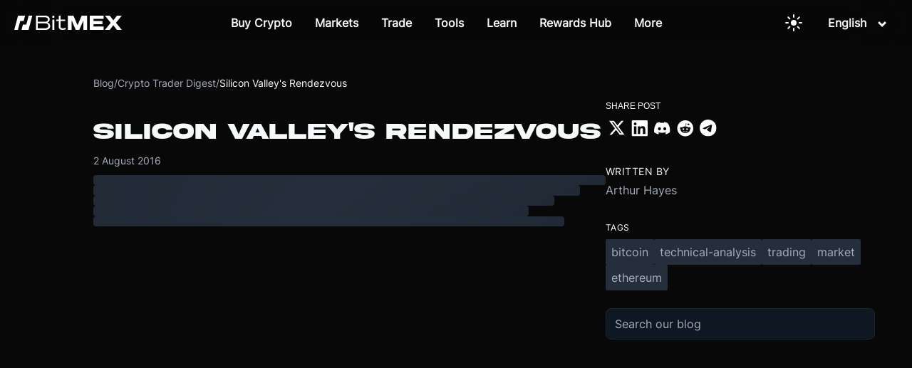

--- FILE ---
content_type: text/html; charset=utf-8
request_url: https://www.bitmex.com/blog/silicon-valleys-rendezvous
body_size: 24640
content:
<!DOCTYPE html><html lang="en"><head><meta charSet="utf-8" data-next-head=""/><title data-next-head="">Silicon Valley&#x27;s Rendezvous - BitMEX Blog</title><meta name="description" content="A secret meeting has been held over the past few days in Silicon Valley between Core devs and Chinese Miners and price has plummeted from its enticing $666 l..." data-next-head=""/><meta name="viewport" content="width=device-width, initial-scale=1" data-next-head=""/><meta property="og:title" content="Silicon Valley&#x27;s Rendezvous - BitMEX Blog" data-next-head=""/><meta property="og:description" content="A secret meeting has been held over the past few days in Silicon Valley between Core devs and Chinese Miners and price has plummeted from its enticing $666 l..." data-next-head=""/><meta property="og:type" content="article" data-next-head=""/><meta property="og:url" content="" data-next-head=""/><meta property="og:site_name" content="BitMEX Blog" data-next-head=""/><meta property="og:locale" content="en_US" data-next-head=""/><meta name="twitter:card" content="summary_large_image" data-next-head=""/><meta name="twitter:title" content="Silicon Valley&#x27;s Rendezvous - BitMEX Blog" data-next-head=""/><meta name="twitter:description" content="A secret meeting has been held over the past few days in Silicon Valley between Core devs and Chinese Miners and price has plummeted from its enticing $666 l..." data-next-head=""/><meta name="twitter:site" content="@BitMEX" data-next-head=""/><meta property="article:published_time" content="2016-08-02T07:44:47.000Z" data-next-head=""/><meta property="article:author" content="Arthur Hayes" data-next-head=""/><meta property="article:section" content="C" data-next-head=""/><meta property="article:tag" content="bitcoin" data-next-head=""/><meta property="article:tag" content="technical-analysis" data-next-head=""/><meta property="article:tag" content="trading" data-next-head=""/><meta property="article:tag" content="market" data-next-head=""/><meta property="article:tag" content="ethereum" data-next-head=""/><link rel="canonical" href="" data-next-head=""/><meta name="robots" content="index, follow" data-next-head=""/><meta name="author" content="Arthur Hayes" data-next-head=""/><html lang="en" data-next-head=""></html><link rel="preload" as="image" imageSrcSet="https://images.ctfassets.net/kp25gfur5p5i/FuAan9gM0wymE18AVTxGy/8716bc1cfa8746199d624504b505785a/bitmex-logo-white.svg?w=256&amp;q=75 1x, https://images.ctfassets.net/kp25gfur5p5i/FuAan9gM0wymE18AVTxGy/8716bc1cfa8746199d624504b505785a/bitmex-logo-white.svg?w=384&amp;q=75 2x" data-next-head=""/><link rel="preconnect" href="https://images.ctfassets.net" crossorigin="anonymous"/><link rel="dns-prefetch" href="https://images.ctfassets.net"/><link rel="preload" as="image" href="https://images.ctfassets.net/kp25gfur5p5i/59tvHAksjfj4qIavVFYUqK/fb259473d3a6f539700fa1be272c2544/2550.avif?fm=webp&amp;w=1920&amp;q=85" type="image/webp" media="(min-width: 769px)" fetchpriority="high"/><link rel="preload" as="image" href="https://images.ctfassets.net/kp25gfur5p5i/4f5t7PRsQ1cSjLnwYy6oQf/752f8acab0611436dd1566a10717c66a/390.avif?fm=webp&amp;w=768&amp;q=85" type="image/webp" media="(max-width: 768px)" fetchpriority="high"/><link rel="preload" href="/fonts/HelveticaNeueMedium.otf" as="font" type="font/otf" crossorigin="anonymous"/><meta name="csp-nonce" content="3TdueUcjpHHXW+Y4"/><script nonce="3TdueUcjpHHXW+Y4">window.__BITMEX_CLIENT_CONFIG__ = window.__BITMEX_CLIENT_CONFIG__ || {};
      window.__BITMEX_CLIENT_CONFIG__.originalAuthority = "bitmex.com";</script><link data-next-font="" rel="preconnect" href="/" crossorigin="anonymous"/><link rel="preload" href="/marketing/_next/static/css/063a83dd7015ce8d.css" as="style"/><link rel="stylesheet" href="/marketing/_next/static/css/063a83dd7015ce8d.css" data-n-g=""/><link rel="preload" href="/marketing/_next/static/css/766f14af2d57447e.css" as="style"/><link rel="stylesheet" href="/marketing/_next/static/css/766f14af2d57447e.css" data-n-p=""/><noscript data-n-css=""></noscript><script defer="" nomodule="" src="/marketing/_next/static/chunks/polyfills-42372ed130431b0a.js"></script><script src="/marketing/_next/static/chunks/webpack-c0c84b24c220cb33.min.js" defer=""></script><script src="/marketing/_next/static/chunks/framework-7bb5d7602a2a37de.min.js" defer=""></script><script src="/marketing/_next/static/chunks/main-55dc72984331dcc1.min.js" defer=""></script><script src="/marketing/_next/static/chunks/pages/_app-ed76830d9d54d2fd.min.js" defer=""></script><script src="/marketing/_next/static/chunks/7e42aecb-ffae76fc8047a21b.min.js" defer=""></script><script src="/marketing/_next/static/chunks/6f619596-12b072c3b60d7915.min.js" defer=""></script><script src="/marketing/_next/static/chunks/58474bfb-ae4652164cd97d1a.min.js" defer=""></script><script src="/marketing/_next/static/chunks/3771-c240f3fd9159104a.min.js" defer=""></script><script src="/marketing/_next/static/chunks/700-ffc55dcc42caec39.min.js" defer=""></script><script src="/marketing/_next/static/chunks/5244-700ae4cc09274de3.min.js" defer=""></script><script src="/marketing/_next/static/chunks/1098-f660282ddc6650b8.min.js" defer=""></script><script src="/marketing/_next/static/chunks/6031-bc895c72ada0be4b.min.js" defer=""></script><script src="/marketing/_next/static/chunks/4943-2bbfdfe66b61500a.min.js" defer=""></script><script src="/marketing/_next/static/chunks/8395-4097de289ce3c46c.min.js" defer=""></script><script src="/marketing/_next/static/chunks/3776-4f1c70bc86ae2f4e.min.js" defer=""></script><script src="/marketing/_next/static/chunks/590-17c775872680a227.min.js" defer=""></script><script src="/marketing/_next/static/chunks/9691-d248537bf1d0e582.min.js" defer=""></script><script src="/marketing/_next/static/chunks/8432-92e4f1eb164e3e5a.min.js" defer=""></script><script src="/marketing/_next/static/chunks/2843-02d29a8eaa3610b3.min.js" defer=""></script><script src="/marketing/_next/static/chunks/5165-6e2af9877e3edf60.min.js" defer=""></script><script src="/marketing/_next/static/chunks/pages/%5Blocale%5D/blog/%5B...slug%5D-097de428bd1bc96b.min.js" defer=""></script><script src="/marketing/_next/static/marketing/_buildManifest.js" defer=""></script><script src="/marketing/_next/static/marketing/_ssgManifest.js" defer=""></script><style data-styled="" data-styled-version="5.3.5">.gZHxxX{font-family:HelveticaNeue,Helvetica;color:#f5f9fa;font-size:1.25rem;font-weight:400;}/*!sc*/
.gZHxxX a{color:#50b4f2;}/*!sc*/
data-styled.g19[id="text__Text-sc-f2yrd5-1"]{content:"gZHxxX,"}/*!sc*/
.lcBsgq{color:#50b4f2;font-size:1.25rem;font-weight:400;text-align:center;-webkit-text-decoration:none;text-decoration:none;-webkit-transition:background-color 0.5s ease,border-color 0.5s ease,color 0.5s ease;transition:background-color 0.5s ease,border-color 0.5s ease,color 0.5s ease;}/*!sc*/
@media (pointer:fine){.lcBsgq:hover{background-color:null;border-color:null;color:null;}}/*!sc*/
data-styled.g22[id="text__LinkInner-sc-f2yrd5-4"]{content:"lcBsgq,"}/*!sc*/
.kjVxjI{display:inline-block;position:relative;}/*!sc*/
.kjVxjI img{max-width:100%;height:auto;}/*!sc*/
data-styled.g28[id="ContentfulImage-sc-8benfx-1"]{content:"kjVxjI,"}/*!sc*/
.cmSOJm{background:transparent;border:none;cursor:pointer;padding:8px 12px;display:-webkit-inline-box;display:-webkit-inline-flex;display:-ms-inline-flexbox;display:inline-flex;-webkit-align-items:center;-webkit-box-align:center;-ms-flex-align:center;align-items:center;-webkit-box-pack:center;-webkit-justify-content:center;-ms-flex-pack:center;justify-content:center;-webkit-transition:opacity 0.2s ease;transition:opacity 0.2s ease;margin:0 8px;min-width:40px;min-height:40px;position:relative;z-index:1;}/*!sc*/
.cmSOJm:hover{opacity:0.7;}/*!sc*/
.cmSOJm:active{opacity:0.5;}/*!sc*/
.cmSOJm svg{display:block;width:24px;height:24px;color:#ffffff;}/*!sc*/
.cmSOJm svg path{fill:#ffffff;}/*!sc*/
data-styled.g38[id="ThemeToggle__StyledButton-sc-1syyq15-0"]{content:"cmSOJm,"}/*!sc*/
.KZHYc{font-size:16px;line-height:120%;color:white;text-align:left;display:-webkit-box;display:-webkit-flex;display:-ms-flexbox;display:flex;padding:4px 12px;cursor:pointer;-webkit-text-decoration:none;text-decoration:none;}/*!sc*/
.KZHYc:hover{color:#125bff;}/*!sc*/
data-styled.g39[id="SelectLanguage__SubNavLanguage-sc-1pu0oip-0"]{content:"KZHYc,"}/*!sc*/
.gEViQg{box-sizing:border-box;margin:0 16px;position:relative;cursor:pointer;display:block;width:100%;}/*!sc*/
data-styled.g40[id="SelectLanguage__Hoverable-sc-1pu0oip-1"]{content:"gEViQg,"}/*!sc*/
.kXSstP{position:absolute;opacity:0;visibility:hidden;color:#f5f9fa;}/*!sc*/
@media screen and (min-width:72em){.kXSstP{padding:20px;border-radius:4px;background:rgba(15,23,35,0.8);-webkit-transition:opacity 0.5s ease,-webkit-transform 0.5s ease,visibility 0s linear 0.5s,box-shadow 0s linear 0s;-webkit-transition:opacity 0.5s ease,transform 0.5s ease,visibility 0s linear 0.5s,box-shadow 0s linear 0s;transition:opacity 0.5s ease,transform 0.5s ease,visibility 0s linear 0.5s,box-shadow 0s linear 0s;text-align:left;position:absolute;margin-right:2rem;z-index:2;top:calc(100%);box-sizing:border-box;-webkit-backdrop-filter:blur(100px);backdrop-filter:blur(100px);right:0;}}/*!sc*/
data-styled.g41[id="SelectLanguage__SubNav-sc-1pu0oip-2"]{content:"kXSstP,"}/*!sc*/
.eRTezr{display:-webkit-box;display:-webkit-flex;display:-ms-flexbox;display:flex;-webkit-flex-direction:column;-ms-flex-direction:column;flex-direction:column;gap:8px;}/*!sc*/
data-styled.g42[id="SelectLanguage__SubNavbarContents-sc-1pu0oip-3"]{content:"eRTezr,"}/*!sc*/
.ieGOdS{margin:0px;font-size:16px;font-weight:600;color:#f5f9fa;text-align:center;padding-right:16px;}/*!sc*/
data-styled.g43[id="SelectLanguage__Label-sc-1pu0oip-4"]{content:"ieGOdS,"}/*!sc*/
.kvZJDM{-webkit-transform:rotate(0deg);-ms-transform:rotate(0deg);transform:rotate(0deg);-webkit-transition:-webkit-transform 0.3s ease-in-out;-webkit-transition:transform 0.3s ease-in-out;transition:transform 0.3s ease-in-out;}/*!sc*/
data-styled.g44[id="SelectLanguage__Carret-sc-1pu0oip-5"]{content:"kvZJDM,"}/*!sc*/
.dAulHo{margin-bottom:0;display:-webkit-box;display:-webkit-flex;display:-ms-flexbox;display:flex;-webkit-flex-wrap:wrap;-ms-flex-wrap:wrap;flex-wrap:wrap;}/*!sc*/
.hUXhoA{margin-bottom:0;display:-webkit-box;display:-webkit-flex;display:-ms-flexbox;display:flex;-webkit-flex-wrap:wrap;-ms-flex-wrap:wrap;flex-wrap:wrap;background:#1D2631;}/*!sc*/
data-styled.g45[id="section__Parent-sc-3kltty-0"]{content:"dAulHo,hUXhoA,"}/*!sc*/
.igYzKb{-webkit-flex-wrap:wrap;-ms-flex-wrap:wrap;flex-wrap:wrap;width:100%;margin-right:0;margin-top:1rem;margin-bottom:1rem;display:-webkit-box;display:-webkit-flex;display:-ms-flexbox;display:flex;}/*!sc*/
.igYzKb:last-child{margin-right:0;}/*!sc*/
@media screen and (min-width:40em){.igYzKb{-webkit-flex:6 1;-ms-flex:6 1;flex:6 1;margin-right:2rem;margin-top:0rem;margin-bottom:0rem;}}/*!sc*/
data-styled.g47[id="section__Content-sc-3kltty-2"]{content:"igYzKb,"}/*!sc*/
.gkFzan{margin-left:auto;margin-right:auto;padding:0;box-sizing:border-box;display:-webkit-box;display:-webkit-flex;display:-ms-flexbox;display:flex;-webkit-flex-wrap:wrap;-ms-flex-wrap:wrap;flex-wrap:wrap;max-width:130em;}/*!sc*/
@media screen and (min-width:40em){.gkFzan{padding-left:2rem;padding-right:2rem;}}/*!sc*/
@media only screen and (min-width:116em){.gkFzan{max-width:130em;}}/*!sc*/
data-styled.g48[id="section__Inner-sc-3kltty-3"]{content:"gkFzan,"}/*!sc*/
.gqyQWz{list-style-type:none;padding:0;margin:0;}/*!sc*/
data-styled.g50[id="footer__UnorderedList-sc-1vuy3ff-0"]{content:"gqyQWz,"}/*!sc*/
.gjmzfr{display:-webkit-box;display:-webkit-flex;display:-ms-flexbox;display:flex;-webkit-box-pack:start;-webkit-justify-content:start;-ms-flex-pack:start;justify-content:start;-webkit-align-items:center;-webkit-box-align:center;-ms-flex-align:center;align-items:center;white-space:nowrap;margin-bottom:1rem;}/*!sc*/
data-styled.g51[id="footer__Li-sc-1vuy3ff-1"]{content:"gjmzfr,"}/*!sc*/
.jVkwNf{margin-right:0rem;}/*!sc*/
data-styled.g52[id="footer__FooterLogo-sc-1vuy3ff-2"]{content:"jVkwNf,"}/*!sc*/
.gafoAF{display:-webkit-box;display:-webkit-flex;display:-ms-flexbox;display:flex;gap:16px;list-style:none;padding:0;margin:0;}/*!sc*/
@media (width <= 1440px){.gafoAF li{margin-bottom:0;}}/*!sc*/
@media (width <= 600px){.gafoAF{-webkit-flex-wrap:wrap;-ms-flex-wrap:wrap;flex-wrap:wrap;gap:8px;margin-bottom:40px;}}/*!sc*/
data-styled.g53[id="footer__LegalWrap-sc-1vuy3ff-3"]{content:"gafoAF,"}/*!sc*/
.ePPPQ{text-transform:uppercase;font-size:1rem;margin-top:0;color:#c8ccd4;}/*!sc*/
data-styled.g54[id="footer__FooterSectionTitle-sc-1vuy3ff-4"]{content:"ePPPQ,"}/*!sc*/
.emYwPF{object-fit:contain;width:1.75rem;-webkit-filter:none;filter:none;-webkit-transition:filter 200ms ease;transition:filter 200ms ease;}/*!sc*/
data-styled.g55[id="footer__Icon-sc-1vuy3ff-5"]{content:"emYwPF,"}/*!sc*/
.iYKjFV{margin-top:2rem;margin-bottom:8px;}/*!sc*/
@media screen and (min-width:40em){.iYKjFV{margin-top:6rem;margin-bottom:28px;}}/*!sc*/
@media (max-width:1440px) and (min-width:600px){.iYKjFV{margin-top:6rem;margin-bottom:16px;}}/*!sc*/
.iYKjFV div[class^="section__Inner-"]{z-index:10;}/*!sc*/
.iYKjFV div[class^="footer__SocialNetworkList"]{-webkit-flex-wrap:wrap;-ms-flex-wrap:wrap;flex-wrap:wrap;}/*!sc*/
.iYKjFV div[class^="footer__SocialNetworkList"] a{font-size:0!important;}/*!sc*/
.iYKjFV div[class^="footer__SocialNetworkList"] img{min-height:14px;}/*!sc*/
data-styled.g56[id="footer__SectionWrapper-sc-1vuy3ff-6"]{content:"iYKjFV,"}/*!sc*/
.wGqYK{-webkit-flex-direction:column;-ms-flex-direction:column;flex-direction:column;width:100%;max-width:136em;padding:0;}/*!sc*/
data-styled.g57[id="footer__SectionContent-sc-1vuy3ff-7"]{content:"wGqYK,"}/*!sc*/
.dpLfpe{padding:36px 36px 48px;-webkit-flex-direction:column;-ms-flex-direction:column;flex-direction:column;max-width:100%;border-radius:4px;margin:16px;}/*!sc*/
@media (width < 1440px){.dpLfpe{padding:32px;}}/*!sc*/
@media (width >= 1440px){.dpLfpe{margin:16px auto;max-width:1305px;}}/*!sc*/
data-styled.g58[id="footer__FooterContent-sc-1vuy3ff-8"]{content:"dpLfpe,"}/*!sc*/
.fGYpsO{padding:0rem;}/*!sc*/
data-styled.g59[id="footer__FooterLinkLists-sc-1vuy3ff-9"]{content:"fGYpsO,"}/*!sc*/
.ikLqFT{-webkit-flex-direction:column;-ms-flex-direction:column;flex-direction:column;margin-top:0rem;margin-right:0rem;}/*!sc*/
@media (width <= 600px){.ikLqFT{width:-webkit-fit-content;width:-moz-fit-content;width:fit-content;min-width:133px;}}/*!sc*/
data-styled.g60[id="footer__FooterLinkList-sc-1vuy3ff-10"]{content:"ikLqFT,"}/*!sc*/
.lafDHM.lafDHM{white-space:nowrap;color:#c8ccd4;text-align:left;}/*!sc*/
data-styled.g61[id="footer__StyledLink-sc-1vuy3ff-11"]{content:"lafDHM,"}/*!sc*/
.hsTlTO{display:-webkit-box;display:-webkit-flex;display:-ms-flexbox;display:flex;}/*!sc*/
@media (width <= 1440px){.hsTlTO{-webkit-flex-direction:column;-ms-flex-direction:column;flex-direction:column;}}/*!sc*/
data-styled.g62[id="footer__FooterLinkWrap-sc-1vuy3ff-12"]{content:"hsTlTO,"}/*!sc*/
@media (width >= 1440px){.hmEAEB{-webkit-flex-basis:30%;-ms-flex-preferred-size:30%;flex-basis:30%;}}/*!sc*/
@media (width <= 600px){.hmEAEB{margin-top:36px;}}/*!sc*/
data-styled.g63[id="footer__SocialNetworkDisclaimerWrap-sc-1vuy3ff-13"]{content:"hmEAEB,"}/*!sc*/
.bxSbHu{display:-webkit-box;display:-webkit-flex;display:-ms-flexbox;display:flex;gap:12px;list-style:none;padding:0;margin:0;}/*!sc*/
data-styled.g64[id="footer__SocialNetworkList-sc-1vuy3ff-14"]{content:"bxSbHu,"}/*!sc*/
.chlPeg{display:-webkit-box;display:-webkit-flex;display:-ms-flexbox;display:flex;-webkit-box-pack:justify;-webkit-justify-content:space-between;-ms-flex-pack:justify;justify-content:space-between;-webkit-align-items:center;-webkit-box-align:center;-ms-flex-align:center;align-items:center;margin-top:56px;}/*!sc*/
@media (width <= 600px){.chlPeg{margin-top:24px;-webkit-flex-direction:column-reverse;-ms-flex-direction:column-reverse;flex-direction:column-reverse;}}/*!sc*/
data-styled.g65[id="footer__LogoLegalWrapper-sc-1vuy3ff-15"]{content:"chlPeg,"}/*!sc*/
.dLnyBk{display:-webkit-box;display:-webkit-flex;display:-ms-flexbox;display:flex;-webkit-flex-direction:row;-ms-flex-direction:row;flex-direction:row;-webkit-align-items:flex-start;-webkit-box-align:flex-start;-ms-flex-align:flex-start;align-items:flex-start;width:100%;gap:10px;}/*!sc*/
@media (width >= 1440px){.dLnyBk{-webkit-box-pack:justify;-webkit-justify-content:space-between;-ms-flex-pack:justify;justify-content:space-between;}}/*!sc*/
@media (width < 1440px){.dLnyBk{gap:56px;-webkit-flex-wrap:wrap;-ms-flex-wrap:wrap;flex-wrap:wrap;}}/*!sc*/
@media (width <= 600px){.dLnyBk{gap:16px;-webkit-flex-direction:row;-ms-flex-direction:row;flex-direction:row;}}/*!sc*/
data-styled.g66[id="footer__DesktopFooterSection-sc-1vuy3ff-16"]{content:"dLnyBk,"}/*!sc*/
.dCjMpS{color:#A6ADBA;font-family:Inter,Helvetica Neue,Helvetica,Arial,sans-serif;font-size:14px;font-weight:400;text-transform:none;line-height:inherit;-webkit-letter-spacing:normal;-moz-letter-spacing:normal;-ms-letter-spacing:normal;letter-spacing:normal;margin:0;position:static;z-index:auto;text-align:inherit;width:auto;max-width:none;display:inline;word-wrap:break-word;overflow-wrap:break-word;-webkit-hyphens:auto;-moz-hyphens:auto;-ms-hyphens:auto;hyphens:auto;}/*!sc*/
@media screen and (max-width:768px){}/*!sc*/
.cGPoJZ{color:#fff;font-family:Inter,Helvetica Neue,Helvetica,Arial,sans-serif;font-size:14px;font-weight:400;text-transform:none;line-height:inherit;-webkit-letter-spacing:normal;-moz-letter-spacing:normal;-ms-letter-spacing:normal;letter-spacing:normal;margin:0;position:static;z-index:auto;text-align:inherit;width:auto;max-width:none;display:inline;word-wrap:break-word;overflow-wrap:break-word;-webkit-hyphens:auto;-moz-hyphens:auto;-ms-hyphens:auto;hyphens:auto;}/*!sc*/
@media screen and (max-width:768px){}/*!sc*/
data-styled.g576[id="BlogText__StyledText-sc-1avd9uy-0"]{content:"dCjMpS,cGPoJZ,"}/*!sc*/
.cWRdHm{display:-webkit-box;display:-webkit-flex;display:-ms-flexbox;display:flex;-webkit-align-items:center;-webkit-box-align:center;-ms-flex-align:center;align-items:center;gap:0.5rem;margin-top:2rem;margin-bottom:1rem;}/*!sc*/
data-styled.g577[id="Breadcrumb__BreadcrumbContainer-sc-1s7qrsx-0"]{content:"cWRdHm,"}/*!sc*/
.eHOZYd{-webkit-text-decoration:none;text-decoration:none;}/*!sc*/
.eHOZYd:hover{color:#fff;}/*!sc*/
data-styled.g578[id="Breadcrumb__StyledLink-sc-1s7qrsx-1"]{content:"eHOZYd,"}/*!sc*/
.hkAUvU{text-align:center;-webkit-text-decoration:none;text-decoration:none;position:relative;width:auto;margin:0px;color:#f5f9fa;font-size:16px;-webkit-transition:background-color 0.5s ease,border-color 0.5s ease,color 0.5s ease;transition:background-color 0.5s ease,border-color 0.5s ease,color 0.5s ease;}/*!sc*/
.hkAUvU:hover{color:#125bff;}/*!sc*/
.hkAUvU.button{font-family:'HelveticaNeueMedium';display:-webkit-box;display:-webkit-flex;display:-ms-flexbox;display:flex;-webkit-align-items:center;-webkit-box-align:center;-ms-flex-align:center;align-items:center;border-radius:4px;padding:16px 24px;line-height:80%;color:#000;background:undefined;}/*!sc*/
@media screen and (max-width:72em){}/*!sc*/
.hkAUvU.button:hover{background-color:null;border-color:null;color:null;}/*!sc*/
.hkAUvU.button.large{padding:16px 12px;}/*!sc*/
data-styled.g688[id="navbar-v2__StyledLink-sc-12h62ra-1"]{content:"hkAUvU,"}/*!sc*/
.ecOoEi{object-fit:contain;width:21px;height:21px;-webkit-filter:brightness(0) invert(100%) sepia(10%) saturate(800%) hue-rotate(185deg) brightness(95%) contrast(85%);filter:brightness(0) invert(100%) sepia(10%) saturate(800%) hue-rotate(185deg) brightness(95%) contrast(85%);margin-right:24px;}/*!sc*/
data-styled.g689[id="navbar-v2__SubNavIcon-sc-12h62ra-2"]{content:"ecOoEi,"}/*!sc*/
.glgVTP{padding-top:4px;margin:0;font-size:12px;max-width:160px;word-wrap:break-word;color:#A6ADBA;}/*!sc*/
data-styled.g690[id="navbar-v2__SubNavDescription-sc-12h62ra-3"]{content:"glgVTP,"}/*!sc*/
.cziGxL{font-size:16px;line-height:120%;color:white;text-align:left;display:-webkit-box;display:-webkit-flex;display:-ms-flexbox;display:flex;padding:8px 12px;border-radius:4px;}/*!sc*/
.cziGxL:hover{background:#d0d0d00d;}/*!sc*/
.cziGxL:hover .navbar-v2__SubNavIcon-sc-12h62ra-2{-webkit-filter:brightness(0) invert(13%) sepia(100%) saturate(5000%) brightness(100%) contrast(100%);filter:brightness(0) invert(13%) sepia(100%) saturate(5000%) brightness(100%) contrast(100%);}/*!sc*/
@media screen and (max-width:72em){.cziGxL .navbar-v2__SubNavIcon-sc-12h62ra-2,.cziGxL .navbar-v2__SubNavDescription-sc-12h62ra-3{display:none;}.cziGxL:hover{background:unset;color:#125bff;}}/*!sc*/
data-styled.g691[id="navbar-v2__SubNavLink-sc-12h62ra-4"]{content:"cziGxL,"}/*!sc*/
.ciOjqV{box-sizing:border-box;padding:20px 24px;-webkit-align-items:center;-webkit-box-align:center;-ms-flex-align:center;align-items:center;position:relative;cursor:pointer;display:block;width:100%;}/*!sc*/
@media screen and (min-width:72em){.ciOjqV{height:100%;margin:0 16px;padding:0px;width:auto;display:-webkit-inline-box;display:-webkit-inline-flex;display:-ms-inline-flexbox;display:inline-flex;}}/*!sc*/
data-styled.g692[id="navbar-v2__Hoverable-sc-12h62ra-5"]{content:"ciOjqV,"}/*!sc*/
.dHiIwV{position:-webkit-sticky;position:sticky;width:100%;top:0px;z-index:20;box-shadow:transparent 0px -1px 0px 1px;margin-bottom:-64px;}/*!sc*/
@media screen and (min-width:72em){.dHiIwV{position:absolute;-webkit-animation:none;animation:none;width:100%;height:64px;background:transparent;}.dHiIwV > div{position:relative;height:100%;}}/*!sc*/
@media screen and (max-width:72em){.dHiIwV{background-color:none;}}/*!sc*/
data-styled.g694[id="navbar-v2__NavHeader-sc-12h62ra-7"]{content:"dHiIwV,"}/*!sc*/
.kXiSiy{position:relative;margin:0px auto;display:-webkit-box;display:-webkit-flex;display:-ms-flexbox;display:flex;-webkit-box-pack:justify;-webkit-justify-content:space-between;-ms-flex-pack:justify;justify-content:space-between;-webkit-align-items:stretch;-webkit-box-align:stretch;-ms-flex-align:stretch;align-items:stretch;padding:0px 20px;height:58px;background:transparent;}/*!sc*/
@media screen and (min-width:72em){.kXiSiy{height:100%;margin:0px auto;display:-webkit-box;display:-webkit-flex;display:-ms-flexbox;display:flex;-webkit-align-items:stretch;-webkit-box-align:stretch;-ms-flex-align:stretch;align-items:stretch;padding:0px 20px;box-sizing:content-box;}.kXiSiy::before{content:' ';position:absolute;left:0;top:0;width:100%;height:100%;background-color:rgba(0,0,0,0.1);-webkit-backdrop-filter:blur(44px);backdrop-filter:blur(44px);}}/*!sc*/
data-styled.g695[id="navbar-v2__NavHeaderContents-sc-12h62ra-8"]{content:"kXiSiy,"}/*!sc*/
.bgpUWC{display:none;overflow-x:hidden;-webkit-animation:300ms cubic-bezier(0.6,0,0.15,1) 0s 1 normal forwards running kjNmOM;animation:300ms cubic-bezier(0.6,0,0.15,1) 0s 1 normal forwards running kjNmOM;padding-top:5px;box-sizing:border-box;position:relative;width:100%;height:calc(100vh - 58px);overflow-y:auto;background:#0F1723;z-index:-1;position:absolute;top:58px;left:0px;}/*!sc*/
@media screen and (min-width:40em) and (max-width:72em){.bgpUWC{width:50%;min-width:360px;right:0;left:unset;}}/*!sc*/
@media screen and (min-width:72em){.bgpUWC{display:-webkit-box;display:-webkit-flex;display:-ms-flexbox;display:flex;-webkit-flex-direction:row;-ms-flex-direction:row;flex-direction:row;-webkit-box-pack:center;-webkit-justify-content:center;-ms-flex-pack:center;justify-content:center;-webkit-align-items:center;-webkit-box-align:center;-ms-flex-align:center;align-items:center;background:transparent;-webkit-animation:none;animation:none;position:static;padding-top:unset;height:unset;z-index:unset;top:unset;left:unset;}}/*!sc*/
data-styled.g696[id="navbar-v2__Nav-sc-12h62ra-9"]{content:"bgpUWC,"}/*!sc*/
.ddLFfp{position:absolute;opacity:0;visibility:hidden;color:#f5f9fa;}/*!sc*/
@media screen and (min-width:72em){.ddLFfp{padding:20px;border-radius:4px;background:rgba(15,23,35,0.8);-webkit-transition:opacity 0.5s ease,-webkit-transform 0.5s ease,visibility 0s linear 0.5s,box-shadow 0s linear 0s;-webkit-transition:opacity 0.5s ease,transform 0.5s ease,visibility 0s linear 0.5s,box-shadow 0s linear 0s;transition:opacity 0.5s ease,transform 0.5s ease,visibility 0s linear 0.5s,box-shadow 0s linear 0s;text-align:left;position:absolute;margin-left:-2rem;z-index:2;top:calc(90%);box-sizing:border-box;-webkit-backdrop-filter:blur(100px);backdrop-filter:blur(100px);}}/*!sc*/
data-styled.g697[id="navbar-v2__SubNav-sc-12h62ra-10"]{content:"ddLFfp,"}/*!sc*/
.gUelIB{height:100%;max-width:1065px;margin:0px auto;display:-webkit-box;display:-webkit-flex;display:-ms-flexbox;display:flex;-webkit-box-pack:start;-webkit-justify-content:start;-ms-flex-pack:start;justify-content:start;background:transparent;}/*!sc*/
@media screen and (min-width:72em){.gUelIB{background:transparent;-webkit-box-pack:center;-webkit-justify-content:center;-ms-flex-pack:center;justify-content:center;-webkit-flex-direction:column;-ms-flex-direction:column;flex-direction:column;}}/*!sc*/
@media screen and (max-width:72em){.gUelIB{-webkit-flex-direction:column;-ms-flex-direction:column;flex-direction:column;padding:24px 16px 24px 48px;}}/*!sc*/
data-styled.g698[id="navbar-v2__SubNavContents-sc-12h62ra-11"]{content:"gUelIB,"}/*!sc*/
.cgWJpe{margin-right:40px;}/*!sc*/
.cgWJpe:last-child{margin-right:0;}/*!sc*/
data-styled.g700[id="navbar-v2__SubNavbarWrapper-sc-12h62ra-13"]{content:"cgWJpe,"}/*!sc*/
.jtVGA-d{display:-webkit-box;display:-webkit-flex;display:-ms-flexbox;display:flex;-webkit-flex-direction:column;-ms-flex-direction:column;flex-direction:column;gap:4px;}/*!sc*/
data-styled.g702[id="navbar-v2__SubNavbarContents-sc-12h62ra-15"]{content:"jtVGA-d,"}/*!sc*/
.cHrWFC{display:-webkit-box;display:-webkit-flex;display:-ms-flexbox;display:flex;-webkit-flex-direction:column;-ms-flex-direction:column;flex-direction:column;-webkit-align-items:flex-start;-webkit-box-align:flex-start;-ms-flex-align:flex-start;align-items:flex-start;gap:16px;}/*!sc*/
@media screen and (min-width:72em){.cHrWFC{-webkit-flex:0 1 0%;-ms-flex:0 1 0%;flex:0 1 0%;display:grid;grid-template-columns:repeat(3,max-content);gap:20px 0px;grid-auto-flow:row;-webkit-box-pack:end;-webkit-justify-content:end;-ms-flex-pack:end;justify-content:end;-webkit-align-items:flex-start;-webkit-box-align:flex-start;-ms-flex-align:flex-start;align-items:flex-start;}}/*!sc*/
.cHrWFC .navbar-v2__Icon-sc-12h62ra-16{display:none;}/*!sc*/
@media screen and (min-width:72em){.cHrWFC .navbar-v2__Icon-sc-12h62ra-16{display:unset;}}/*!sc*/
.cHrWFC .navbar-v2__Icon-sc-12h62ra-16 .navbar-v2__Carret-sc-12h62ra-0{-webkit-transform:rotate(-90deg);-ms-transform:rotate(-90deg);transform:rotate(-90deg);margin-top:5px;}/*!sc*/
.cHrWFC .navbar-v2__Icon-sc-12h62ra-16.align-start{-webkit-align-self:start;-ms-flex-item-align:start;align-self:start;}/*!sc*/
.cHrWFC .navbar-v2__StyledLink-sc-12h62ra-1{text-align:left;width:100%;min-width:145px;}/*!sc*/
.cHrWFC .navbar-v2__StyledLink-sc-12h62ra-1 p{color:#b6bfc0;-webkit-transition:color 0.5s ease;transition:color 0.5s ease;font-size:15px;display:none;}/*!sc*/
@media screen and (min-width:72em){.cHrWFC .navbar-v2__StyledLink-sc-12h62ra-1 p{display:unset;}}/*!sc*/
.cHrWFC .navbar-v2__StyledLink-sc-12h62ra-1 h2{font-size:15px;font-weight:500;color:#f5f9fa;-webkit-transition:color 0.5s ease;transition:color 0.5s ease;margin-top:0px;margin-bottom:4px;}/*!sc*/
.cHrWFC .navbar-v2__StyledLink-sc-12h62ra-1:hover h2{color:#125bff;}/*!sc*/
.cHrWFC .navbar-v2__StyledLink-sc-12h62ra-1:hover p{color:#f5f9fa;}/*!sc*/
data-styled.g704[id="navbar-v2__SubNavLinks-sc-12h62ra-17"]{content:"cHrWFC,"}/*!sc*/
.hTSBXA{margin:0px;font-size:20px;color:#f5f9fa;text-align:center;}/*!sc*/
@media screen and (min-width:72em){.hTSBXA{font-size:16px;font-weight:600;}}/*!sc*/
data-styled.g705[id="navbar-v2__Label-sc-12h62ra-18"]{content:"hTSBXA,"}/*!sc*/
.cWtGT{white-space:nowrap;cursor:pointer;-webkit-text-decoration:none;text-decoration:none;list-style:none;width:100%;text-align:center;display:-webkit-box;display:-webkit-flex;display:-ms-flexbox;display:flex;-webkit-align-items:center;-webkit-box-align:center;-ms-flex-align:center;align-items:center;}/*!sc*/
.cWtGT div{display:-webkit-box;display:-webkit-flex;display:-ms-flexbox;display:flex;-webkit-box-pack:justify;-webkit-justify-content:space-between;-ms-flex-pack:justify;justify-content:space-between;}/*!sc*/
@media screen and (min-width:72em){.cWtGT{width:auto;padding:8px 0;display:-webkit-inline-box;display:-webkit-inline-flex;display:-ms-inline-flexbox;display:inline-flex;}}/*!sc*/
data-styled.g706[id="navbar-v2__NavItem-sc-12h62ra-19"]{content:"cWtGT,"}/*!sc*/
.jhqQzr{-webkit-transition:-webkit-transform 0.15s ease-out 0s;-webkit-transition:transform 0.15s ease-out 0s;transition:transform 0.15s ease-out 0s;}/*!sc*/
@media screen and (min-width:72em){.jhqQzr{display:none;}}/*!sc*/
data-styled.g707[id="navbar-v2__NavItemToggle-sc-12h62ra-20"]{content:"jhqQzr,"}/*!sc*/
.eBCuNZ{display:none;white-space:nowrap;}/*!sc*/
@media screen and (min-width:72em){.eBCuNZ{display:-webkit-box;display:-webkit-flex;display:-ms-flexbox;display:flex;gap:12px;-webkit-box-pack:end;-webkit-justify-content:flex-end;-ms-flex-pack:end;justify-content:flex-end;-webkit-align-items:center;-webkit-box-align:center;-ms-flex-align:center;align-items:center;}}/*!sc*/
data-styled.g708[id="navbar-v2__Cta-sc-12h62ra-21"]{content:"eBCuNZ,"}/*!sc*/
.jpwICR{padding:20px 24px;display:-webkit-box;display:-webkit-flex;display:-ms-flexbox;display:flex;gap:8px;}/*!sc*/
@media screen and (min-width:52em){.jpwICR{max-width:300px;}}/*!sc*/
@media screen and (min-width:72em){.jpwICR{display:none;}}/*!sc*/
.jpwICR a{-webkit-flex:1px;-ms-flex:1px;flex:1px;display:-webkit-box;display:-webkit-flex;display:-ms-flexbox;display:flex;-webkit-box-pack:center;-webkit-justify-content:center;-ms-flex-pack:center;justify-content:center;padding:12px;background:white;}/*!sc*/
data-styled.g709[id="navbar-v2__DropdownCta-sc-12h62ra-22"]{content:"jpwICR,"}/*!sc*/
@media screen and (min-width:72em){.VUUXa{display:none;}}/*!sc*/
data-styled.g710[id="navbar-v2__MobileAppendix-sc-12h62ra-23"]{content:"VUUXa,"}/*!sc*/
.lhHqgV{display:-webkit-box;display:-webkit-flex;display:-ms-flexbox;display:flex;min-width:300px;}/*!sc*/
.lhHqgV a{display:-webkit-box;display:-webkit-flex;display:-ms-flexbox;display:flex;-webkit-align-items:center;-webkit-box-align:center;-ms-flex-align:center;align-items:center;}/*!sc*/
@media screen and (max-width:116em){.lhHqgV{max-width:300px;min-width:-webkit-fit-content;min-width:-moz-fit-content;min-width:fit-content;}}/*!sc*/
data-styled.g711[id="navbar-v2__LogoWrapper-sc-12h62ra-24"]{content:"lhHqgV,"}/*!sc*/
.lmlpIe{min-width:30%;display:-webkit-box;display:-webkit-flex;display:-ms-flexbox;display:flex;}/*!sc*/
data-styled.g716[id="navbar-v2__Logo-sc-12h62ra-29"]{content:"lmlpIe,"}/*!sc*/
.iYLthB{padding:10px;margin:10px -10px 10px 20px;}/*!sc*/
.iYLthB div{position:relative;width:18px;height:17px;cursor:pointer;}/*!sc*/
.iYLthB div div{position:absolute;top:8px;width:100%;height:2px;background-color:#f5f9fa;border-radius:4px;-webkit-transform:initial;-ms-transform:initial;transform:initial;-webkit-transition:-webkit-transform 300ms ease 0s,background-color 0s cubic-bezier(0.6,0,0.15,1) 0s;-webkit-transition:transform 300ms ease 0s,background-color 0s cubic-bezier(0.6,0,0.15,1) 0s;transition:transform 300ms ease 0s,background-color 0s cubic-bezier(0.6,0,0.15,1) 0s;}/*!sc*/
.iYLthB div div::before{display:block;position:absolute;width:100%;height:2px;background-color:#f5f9fa;border-radius:4px;content:'';-webkit-transform:translateY(-8px);-ms-transform:translateY(-8px);transform:translateY(-8px);-webkit-transition:-webkit-transform 300ms ease 0s,background-color 0s cubic-bezier(0.6,0,0.15,1) 0s;-webkit-transition:transform 300ms ease 0s,background-color 0s cubic-bezier(0.6,0,0.15,1) 0s;transition:transform 300ms ease 0s,background-color 0s cubic-bezier(0.6,0,0.15,1) 0s;}/*!sc*/
.iYLthB div div::after{display:block;position:absolute;width:100%;height:2px;background-color:#f5f9fa;border-radius:4px;content:'';-webkit-transform:translateY(8px) rotate(0deg);-ms-transform:translateY(8px) rotate(0deg);transform:translateY(8px) rotate(0deg);-webkit-transition:-webkit-transform 300ms ease 0s,background-color 0s cubic-bezier(0.6,0,0.15,1) 0s;-webkit-transition:transform 300ms ease 0s,background-color 0s cubic-bezier(0.6,0,0.15,1) 0s;transition:transform 300ms ease 0s,background-color 0s cubic-bezier(0.6,0,0.15,1) 0s;}/*!sc*/
@media screen and (min-width:72em){.iYLthB{display:none;}}/*!sc*/
data-styled.g717[id="navbar-v2__MobileMenuToggle-sc-12h62ra-30"]{content:"iYLthB,"}/*!sc*/
.fRQcQR{position:fixed;right:24px;bottom:24px;width:48px;height:48px;border-radius:4px;background-color:#252F3B;border:1px solid #3B4756;color:#f5f9fa;cursor:pointer;display:-webkit-box;display:-webkit-flex;display:-ms-flexbox;display:flex;-webkit-align-items:center;-webkit-box-align:center;-ms-flex-align:center;align-items:center;-webkit-box-pack:center;-webkit-justify-content:center;-ms-flex-pack:center;justify-content:center;z-index:1000;-webkit-transition:all 0.3s ease;transition:all 0.3s ease;opacity:0;visibility:hidden;}/*!sc*/
.fRQcQR:hover{background-color:#3B4756;border-color:#8D97A3;}/*!sc*/
@media screen and (max-width:52em){.fRQcQR{right:16px;bottom:16px;width:44px;height:44px;}}/*!sc*/
.fRQcQR svg{width:24px;height:24px;-webkit-transition:-webkit-transform 0.2s ease;-webkit-transition:transform 0.2s ease;transition:transform 0.2s ease;}/*!sc*/
.fRQcQR:hover svg{-webkit-transform:translateY(-2px);-ms-transform:translateY(-2px);transform:translateY(-2px);}/*!sc*/
data-styled.g723[id="scrollToTop__ScrollButton-sc-13zvacl-0"]{content:"fRQcQR,"}/*!sc*/
.fywLdv{width:100%;}/*!sc*/
data-styled.g724[id="BlogSearch__SearchFormContainer-sc-1atvlbb-0"]{content:"fywLdv,"}/*!sc*/
.eca-DGO{position:relative;width:100%;}/*!sc*/
data-styled.g725[id="BlogSearch__SearchInputWrapper-sc-1atvlbb-1"]{content:"eca-DGO,"}/*!sc*/
.igxlYM{display:-webkit-box;display:-webkit-flex;display:-ms-flexbox;display:flex;height:44px;padding:19px 12px;-webkit-align-items:center;-webkit-box-align:center;-ms-flex-align:center;align-items:center;gap:8px;width:100%;box-sizing:border-box;border-radius:8px;border:1px solid #1D2631;background:#0F1723;color:#fff;font-family:Inter,Helvetica Neue,Helvetica,Arial,sans-serif;font-size:16px;}/*!sc*/
.igxlYM::-webkit-input-placeholder{color:#A6ADBA;}/*!sc*/
.igxlYM::-moz-placeholder{color:#A6ADBA;}/*!sc*/
.igxlYM:-ms-input-placeholder{color:#A6ADBA;}/*!sc*/
.igxlYM::placeholder{color:#A6ADBA;}/*!sc*/
.igxlYM:focus{outline:none;border-color:#A6ADBA;}/*!sc*/
data-styled.g726[id="BlogSearch__SearchInput-sc-1atvlbb-2"]{content:"igxlYM,"}/*!sc*/
html,body{margin:0 !important;padding:0 !important;font-size:10px;background:#080808;}/*!sc*/
data-styled.g735[id="sc-global-cupnRq1"]{content:"sc-global-cupnRq1,"}/*!sc*/
.fVPcDJ{background:#080808;min-height:100vh;padding:2rem 0;width:100%;}/*!sc*/
@media screen and (max-width:768px){.fVPcDJ{padding:0;}}/*!sc*/
data-styled.g784[id="BlogPostContentfulUI__BlogContainer-sc-fjd2k-0"]{content:"fVPcDJ,"}/*!sc*/
.iNqfUc{display:-webkit-box;display:-webkit-flex;display:-ms-flexbox;display:flex;-webkit-box-pack:center;-webkit-justify-content:center;-ms-flex-pack:center;justify-content:center;gap:80px;max-width:1440px;width:1440px;margin:0 auto;}/*!sc*/
@media screen and (max-width:768px){.iNqfUc{-webkit-flex-direction:column;-ms-flex-direction:column;flex-direction:column;gap:16px;padding:40px 12px;width:100%;max-width:100%;min-width:0;overflow-x:hidden;contain:layout;}}/*!sc*/
data-styled.g785[id="BlogPostContentfulUI__BlogWrapper-sc-fjd2k-1"]{content:"iNqfUc,"}/*!sc*/
.byoQed{color:#A6ADBA;font-family:Inter,Helvetica Neue,Helvetica,Arial,sans-serif;font-size:14px;font-weight:400;margin-top:12px;}/*!sc*/
data-styled.g787[id="BlogPostContentfulUI__PostDateStyled-sc-fjd2k-3"]{content:"byoQed,"}/*!sc*/
.ggOtZm{-webkit-flex:2;-ms-flex:2;flex:2;max-width:719px;}/*!sc*/
@media screen and (max-width:768px){.ggOtZm{min-width:0;width:100%;max-width:100%;}}/*!sc*/
data-styled.g788[id="BlogPostContentfulUI__MainContent-sc-fjd2k-4"]{content:"ggOtZm,"}/*!sc*/
.hHgAmD{-webkit-flex:1;-ms-flex:1;flex:1;max-width:300px;-webkit-align-self:flex-start;-ms-flex-item-align:start;align-self:flex-start;height:-webkit-fit-content;height:-moz-fit-content;height:fit-content;}/*!sc*/
@media screen and (max-width:72em){.hHgAmD{max-width:100%;}}/*!sc*/
data-styled.g789[id="BlogPostContentfulUI__Sidebar-sc-fjd2k-5"]{content:"hHgAmD,"}/*!sc*/
.XQmgv{color:#f5f9fa;font-size:32px;font-weight:normal;line-height:40px;margin-bottom:1rem;font-family:var(--akira-font-stack);text-transform:uppercase;margin-top:40px;}/*!sc*/
@media screen and (max-width:40em){.XQmgv{font-size:2rem;line-height:28px;}}/*!sc*/
data-styled.g790[id="BlogPostContentfulUI__BlogTitle-sc-fjd2k-6"]{content:"XQmgv,"}/*!sc*/
.eiANLK{font-family:Inter,Helvetica Neue,Helvetica,Arial,sans-serif;line-height:24px;margin-bottom:1.5rem;}/*!sc*/
.eiANLK *{font-style:normal !important;}/*!sc*/
.eiANLK p{font-size:16px;color:#A6ADBA;font-style:normal !important;}/*!sc*/
.eiANLK h1,.eiANLK h2,.eiANLK h3,.eiANLK h4,.eiANLK h5,.eiANLK h6{color:#f5f9fa;font-family:Helvetica Neue,Helvetica,Arial,sans-serif;font-weight:400;line-height:28px;margin:2rem 0 1rem 0;}/*!sc*/
.eiANLK h1{font-size:28px;}/*!sc*/
.eiANLK h2{font-size:24px;}/*!sc*/
.eiANLK h3{font-size:20px;}/*!sc*/
.eiANLK h4{font-size:18px;}/*!sc*/
.eiANLK h5{font-size:16px;}/*!sc*/
.eiANLK h6{font-size:14px;}/*!sc*/
.eiANLK a{color:#50b4f2;-webkit-text-decoration:none;text-decoration:none;}/*!sc*/
.eiANLK a:hover{-webkit-text-decoration:underline;text-decoration:underline;}/*!sc*/
.eiANLK blockquote{border-left:3px solid #3B4756;padding-left:1.5rem;margin:1.5rem 0;color:#A6ADBA;}/*!sc*/
.eiANLK ul,.eiANLK ol{margin:1rem 0;padding-left:2rem;color:#A6ADBA;}/*!sc*/
.eiANLK ul li,.eiANLK ol li{color:#A6ADBA;margin-bottom:0.5rem;line-height:1.6;}/*!sc*/
.eiANLK code{background:#1D2631;color:#50b4f2;padding:2px 4px;border-radius:3px;font-family:'Monaco','Menlo','Ubuntu Mono',monospace;font-size:0.9em;}/*!sc*/
.eiANLK pre{background:#0F1723;border:1px solid #252F3B;border-radius:4px;padding:1rem;margin:1.5rem 0;overflow-x:auto;}/*!sc*/
.eiANLK pre code{background:none;padding:0;}/*!sc*/
.eiANLK hr{border:none;border-top:2px solid #3B4756;margin:3rem 0;opacity:0.5;}/*!sc*/
@media screen and (max-width:768px){.eiANLK{word-wrap:break-word;overflow-wrap:break-word;-webkit-hyphens:auto;-moz-hyphens:auto;-ms-hyphens:auto;hyphens:auto;}.eiANLK *{word-wrap:break-word !important;overflow-wrap:break-word !important;max-width:100% !important;}.eiANLK p,.eiANLK h1,.eiANLK h2,.eiANLK h3,.eiANLK h4,.eiANLK h5,.eiANLK h6,.eiANLK li,.eiANLK blockquote{word-break:break-word;-webkit-hyphens:auto;-moz-hyphens:auto;-ms-hyphens:auto;hyphens:auto;}.eiANLK a{word-break:break-all;}.eiANLK pre{white-space:pre-wrap;word-break:break-all;overflow-x:auto;-webkit-overflow-scrolling:touch;}.eiANLK code{word-break:break-all;white-space:pre-wrap;}}/*!sc*/
data-styled.g792[id="BlogPostContentfulUI__BlogContentWrapper-sc-fjd2k-8"]{content:"eiANLK,"}/*!sc*/
.gcYxtD{width:378px;border-radius:4px;padding:0 22px 24px 0;}/*!sc*/
@media screen and (max-width:768px){.gcYxtD{width:100%;max-width:100%;padding:0 22px 50px 0;padding-left:10px;}}/*!sc*/
data-styled.g793[id="BlogPostContentfulUI__SidebarCard-sc-fjd2k-9"]{content:"gcYxtD,"}/*!sc*/
.gckjsF{margin-top:58px;}/*!sc*/
data-styled.g794[id="BlogPostContentfulUI__ShareSection-sc-fjd2k-10"]{content:"gckjsF,"}/*!sc*/
.ijPXVV{color:#fff;font-size:12px;font-weight:400;margin-bottom:8px;font-family:Helvetica Neue,Helvetica,Arial,sans-serif;}/*!sc*/
data-styled.g795[id="BlogPostContentfulUI__ShareTitle-sc-fjd2k-11"]{content:"ijPXVV,"}/*!sc*/
.QVkMx{display:-webkit-box;display:-webkit-flex;display:-ms-flexbox;display:flex;gap:12px;-webkit-align-items:center;-webkit-box-align:center;-ms-flex-align:center;align-items:center;}/*!sc*/
@media screen and (max-width:72em){.QVkMx{gap:12px;}}/*!sc*/
data-styled.g796[id="BlogPostContentfulUI__ShareLinks-sc-fjd2k-12"]{content:"QVkMx,"}/*!sc*/
.kESeZR{color:#50b4f2;font-size:12px;font-family:Inter,Helvetica Neue,Helvetica,Arial,sans-serif;margin-top:8px;opacity:0;-webkit-transition:opacity 0.3s ease;transition:opacity 0.3s ease;min-height:16px;}/*!sc*/
data-styled.g797[id="BlogPostContentfulUI__CopyMessage-sc-fjd2k-13"]{content:"kESeZR,"}/*!sc*/
.dQatfg{display:-webkit-box;display:-webkit-flex;display:-ms-flexbox;display:flex;-webkit-align-items:center;-webkit-box-align:center;-ms-flex-align:center;align-items:center;-webkit-box-pack:center;-webkit-justify-content:center;-ms-flex-pack:center;justify-content:center;width:32px;height:32px;border-radius:4px;-webkit-transition:all 0.2s ease;transition:all 0.2s ease;}/*!sc*/
.dQatfg:hover{-webkit-transform:translateY(-2px);-ms-transform:translateY(-2px);transform:translateY(-2px);opacity:0.8;}/*!sc*/
.dQatfg img{width:24px;height:24px;object-fit:contain;}/*!sc*/
@media screen and (max-width:72em){.dQatfg{width:28px;height:28px;}.dQatfg img{width:20px;height:20px;}}/*!sc*/
data-styled.g798[id="BlogPostContentfulUI__ShareLink-sc-fjd2k-14"]{content:"dQatfg,"}/*!sc*/
.hvrwVT{margin-top:1.5rem;margin-bottom:25px;}/*!sc*/
data-styled.g799[id="BlogPostContentfulUI__TagsSection-sc-fjd2k-15"]{content:"hvrwVT,"}/*!sc*/
.gHUnxm{color:#fff;font-size:12px;font-weight:400;margin-bottom:0.75rem;font-family:Inter,Helvetica Neue,Helvetica,Arial,sans-serif;text-transform:uppercase;-webkit-letter-spacing:0.5px;-moz-letter-spacing:0.5px;-ms-letter-spacing:0.5px;letter-spacing:0.5px;}/*!sc*/
data-styled.g800[id="BlogPostContentfulUI__TagsTitle-sc-fjd2k-16"]{content:"gHUnxm,"}/*!sc*/
.iNGPEZ{display:-webkit-box;display:-webkit-flex;display:-ms-flexbox;display:flex;-webkit-flex-wrap:wrap;-ms-flex-wrap:wrap;flex-wrap:wrap;gap:8px;}/*!sc*/
data-styled.g801[id="BlogPostContentfulUI__TagsList-sc-fjd2k-17"]{content:"iNGPEZ,"}/*!sc*/
.cACiHQ{background:#252F3B;color:#A6ADBA;padding:0.5rem 0.75rem;border-radius:2px;font-size:16px;padding:8px;font-weight:400;font-family:Inter,Helvetica Neue,Helvetica,Arial,sans-serif;}/*!sc*/
data-styled.g802[id="BlogPostContentfulUI__Tag-sc-fjd2k-18"]{content:"cACiHQ,"}/*!sc*/
.eHgUCX{margin-top:0px;margin-bottom:35px;}/*!sc*/
data-styled.g803[id="BlogPostContentfulUI__WrittenBySection-sc-fjd2k-19"]{content:"eHgUCX,"}/*!sc*/
.jnPvCB{color:#f5f9fa;font-size:14px;font-weight:400;margin-bottom:8px;font-family:Inter,Helvetica Neue,Helvetica,Arial,sans-serif;text-transform:uppercase;-webkit-letter-spacing:0.5px;-moz-letter-spacing:0.5px;-ms-letter-spacing:0.5px;letter-spacing:0.5px;}/*!sc*/
data-styled.g804[id="BlogPostContentfulUI__WrittenByTitle-sc-fjd2k-20"]{content:"jnPvCB,"}/*!sc*/
.hAaIhW{color:#A6ADBA;font-size:16px;margin:0;font-family:Inter,Helvetica Neue,Helvetica,Arial,sans-serif;}/*!sc*/
data-styled.g805[id="BlogPostContentfulUI__AuthorNameStyled-sc-fjd2k-21"]{content:"hAaIhW,"}/*!sc*/
.gDsABv{display:-webkit-box;display:-webkit-flex;display:-ms-flexbox;display:flex;-webkit-flex-direction:column;-ms-flex-direction:column;flex-direction:column;gap:1rem;padding:1rem 0;}/*!sc*/
.gDsABv .skeleton-line{height:1.2em;background:linear-gradient( 90deg,#1D2631 0%,#252F3B 50%,#1D2631 100% );background-size:200% 100%;-webkit-animation:loading 1.5s infinite;animation:loading 1.5s infinite;border-radius:4px;}/*!sc*/
.gDsABv .skeleton-line:nth-child(1){width:100%;}/*!sc*/
.gDsABv .skeleton-line:nth-child(2){width:95%;}/*!sc*/
.gDsABv .skeleton-line:nth-child(3){width:90%;}/*!sc*/
.gDsABv .skeleton-line:nth-child(4){width:85%;}/*!sc*/
.gDsABv .skeleton-line:nth-child(5){width:92%;}/*!sc*/
@-webkit-keyframes loading{0%{background-position:200% 0;}100%{background-position:-200% 0;}}/*!sc*/
@keyframes loading{0%{background-position:200% 0;}100%{background-position:-200% 0;}}/*!sc*/
data-styled.g807[id="BlogPostContentfulUI__ContentSkeleton-sc-fjd2k-23"]{content:"gDsABv,"}/*!sc*/
.cepCkX{min-height:100vh;width:100%;display:-webkit-box;display:-webkit-flex;display:-ms-flexbox;display:flex;-webkit-flex-direction:column;-ms-flex-direction:column;flex-direction:column;-webkit-align-items:stretch;-webkit-box-align:stretch;-ms-flex-align:stretch;align-items:stretch;overflow-x:hidden;position:relative;background:#080808;padding-top:60px;}/*!sc*/
@media screen and (max-width:768px){.cepCkX{padding-top:0;}}/*!sc*/
data-styled.g808[id="BlogPostContentfulUI__LayoutWrapper-sc-fjd2k-24"]{content:"cepCkX,"}/*!sc*/
.cvTwTC{width:100%;}/*!sc*/
data-styled.g809[id="BlogPostContentfulUI__ContentWrapper-sc-fjd2k-25"]{content:"cvTwTC,"}/*!sc*/
@media screen and (max-width:768px){.QQVwt{position:absolute;left:50%;-webkit-transform:translateX(-50%);-ms-transform:translateX(-50%);transform:translateX(-50%);width:calc(100% - 40px);max-width:400px;z-index:10;}}/*!sc*/
data-styled.g810[id="BlogPostContentfulUI__MobileCenteredBlogSearchWrapper-sc-fjd2k-26"]{content:"QQVwt,"}/*!sc*/
@-webkit-keyframes kjNmOM{from{-webkit-transform:translateY(-750px);-ms-transform:translateY(-750px);transform:translateY(-750px);opacity:0;}to{-webkit-transform:translateY(0px);-ms-transform:translateY(0px);transform:translateY(0px);opacity:1;}}/*!sc*/
@keyframes kjNmOM{from{-webkit-transform:translateY(-750px);-ms-transform:translateY(-750px);transform:translateY(-750px);opacity:0;}to{-webkit-transform:translateY(0px);-ms-transform:translateY(0px);transform:translateY(0px);opacity:1;}}/*!sc*/
data-styled.g926[id="sc-keyframes-kjNmOM"]{content:"kjNmOM,"}/*!sc*/
</style></head><body><div id="__next"><div class="BlogPostContentfulUI__LayoutWrapper-sc-fjd2k-24 cepCkX"><header class="navbar-v2__NavHeader-sc-12h62ra-7 dHiIwV"><div><div class="navbar-v2__NavHeaderContents-sc-12h62ra-8 kXiSiy"><div data-testid="navbar-logo" class="navbar-v2__LogoWrapper-sc-12h62ra-24 lhHqgV"><a aria-label="BitMEX home - main navigation" href="/" target="_self" class="text__LinkInner-sc-f2yrd5-4 lcBsgq"><div class="ContentfulImage-sc-8benfx-1 navbar-v2__Logo-sc-12h62ra-29 kjVxjI lmlpIe"><img alt="bitmex-logo-white" width="151" height="20" decoding="async" data-nimg="1" style="color:transparent" srcSet="https://images.ctfassets.net/kp25gfur5p5i/FuAan9gM0wymE18AVTxGy/8716bc1cfa8746199d624504b505785a/bitmex-logo-white.svg?w=256&amp;q=75 1x, https://images.ctfassets.net/kp25gfur5p5i/FuAan9gM0wymE18AVTxGy/8716bc1cfa8746199d624504b505785a/bitmex-logo-white.svg?w=384&amp;q=75 2x" src="https://images.ctfassets.net/kp25gfur5p5i/FuAan9gM0wymE18AVTxGy/8716bc1cfa8746199d624504b505785a/bitmex-logo-white.svg?w=384&amp;q=75"/></div><span data-tooltip-id="countdown-tooltip" data-tooltip-html="&lt;div style=&quot;max-width:300px; text-align: left&quot;&gt;&lt;h3 style=&quot;color: #fff&quot;&gt;Bitcoin Halving Countdown&lt;/h3&gt;&lt;p style=&quot;color: #A6ADBA&quot;&gt;Reward for mining Bitcoin transactions will be cut in half, leading to potential market movements.&lt;/p&gt;&lt;/div&gt;" data-tooltip-place="bottom"></span></a></div><nav class="navbar-v2__Nav-sc-12h62ra-9 bgpUWC"><div class="navbar-v2__DropdownCta-sc-12h62ra-22 jpwICR"></div><div><a class="text__LinkInner-sc-f2yrd5-4 lcBsgq navbar-v2__StyledLink-sc-12h62ra-1 hkAUvU navbar-v2__NavItem-sc-12h62ra-19 cWtGT" href="/buy-crypto" target="_self"><div class="navbar-v2__Hoverable-sc-12h62ra-5 ciOjqV"><span class="navbar-v2__Label-sc-12h62ra-18 hTSBXA">Buy Crypto</span><span class="navbar-v2__NavItemToggle-sc-12h62ra-20 jhqQzr"><svg class="navbar-v2__Carret-sc-12h62ra-0 gneLJj" width="12" height="8" fill="none" xmlns="http://www.w3.org/2000/svg"><path d="M6.007 8L11.9 2.107 9.793 0 6.007 3.786 2.221 0 .114 2.107 6.007 8z" fill="#f5f9fa"></path></svg></span></div></a><section class="navbar-v2__SubNav-sc-12h62ra-10 ddLFfp"><div class="navbar-v2__SubNavContents-sc-12h62ra-11 gUelIB"><div class="navbar-v2__SubNavLinks-sc-12h62ra-17 cHrWFC"><div class="navbar-v2__SubNavbarWrapper-sc-12h62ra-13 cgWJpe"><div class="navbar-v2__SubNavbarContents-sc-12h62ra-15 jtVGA-d"><a class="text__LinkInner-sc-f2yrd5-4 lcBsgq navbar-v2__SubNavLink-sc-12h62ra-4 cziGxL" href="/buy-crypto" target="_self"><div class="ContentfulImage-sc-8benfx-1 navbar-v2__SubNavIcon-sc-12h62ra-2 kjVxjI ecOoEi"><img alt="One click buy" loading="lazy" width="20" height="21" decoding="async" data-nimg="1" style="color:transparent" srcSet="https://images.ctfassets.net/kp25gfur5p5i/1JyBRoUmfRSZwbops78AAy/470f1805490ea163fcb0016fda9467a7/Purchase.svg?w=32&amp;q=75 1x, https://images.ctfassets.net/kp25gfur5p5i/1JyBRoUmfRSZwbops78AAy/470f1805490ea163fcb0016fda9467a7/Purchase.svg?w=48&amp;q=75 2x" src="https://images.ctfassets.net/kp25gfur5p5i/1JyBRoUmfRSZwbops78AAy/470f1805490ea163fcb0016fda9467a7/Purchase.svg?w=48&amp;q=75"/></div><div>One-Click Buy<p class="navbar-v2__SubNavDescription-sc-12h62ra-3 glgVTP">Buy Crypto Within Seconds</p></div></a><a class="text__LinkInner-sc-f2yrd5-4 lcBsgq navbar-v2__SubNavLink-sc-12h62ra-4 cziGxL" href="/app/deposit" target="_self"><div class="ContentfulImage-sc-8benfx-1 navbar-v2__SubNavIcon-sc-12h62ra-2 kjVxjI ecOoEi"><img alt="crypto deposit icon" loading="lazy" width="20" height="21" decoding="async" data-nimg="1" style="color:transparent" srcSet="https://images.ctfassets.net/kp25gfur5p5i/FZDJnzdMlv82p1P8uDdMh/d6ebb5edd8b33425af93c01cd422ee5c/Qr-code.svg?w=32&amp;q=75 1x, https://images.ctfassets.net/kp25gfur5p5i/FZDJnzdMlv82p1P8uDdMh/d6ebb5edd8b33425af93c01cd422ee5c/Qr-code.svg?w=48&amp;q=75 2x" src="https://images.ctfassets.net/kp25gfur5p5i/FZDJnzdMlv82p1P8uDdMh/d6ebb5edd8b33425af93c01cd422ee5c/Qr-code.svg?w=48&amp;q=75"/></div><div>Crypto Deposit<p class="navbar-v2__SubNavDescription-sc-12h62ra-3 glgVTP">Instant Crypto Deposits to Your Account</p></div></a><a class="text__LinkInner-sc-f2yrd5-4 lcBsgq navbar-v2__SubNavLink-sc-12h62ra-4 cziGxL" href="/app/cryptoConverter" target="_self"><div class="ContentfulImage-sc-8benfx-1 navbar-v2__SubNavIcon-sc-12h62ra-2 kjVxjI ecOoEi"><img alt="Convert icon" loading="lazy" width="20" height="21" decoding="async" data-nimg="1" style="color:transparent" srcSet="https://images.ctfassets.net/kp25gfur5p5i/7mr7PqTsOocCxuNgNuWWdC/391c112f8854b7ac4e7fb16b7f9b6fb2/Compare.svg?w=32&amp;q=75 1x, https://images.ctfassets.net/kp25gfur5p5i/7mr7PqTsOocCxuNgNuWWdC/391c112f8854b7ac4e7fb16b7f9b6fb2/Compare.svg?w=48&amp;q=75 2x" src="https://images.ctfassets.net/kp25gfur5p5i/7mr7PqTsOocCxuNgNuWWdC/391c112f8854b7ac4e7fb16b7f9b6fb2/Compare.svg?w=48&amp;q=75"/></div><div>Convert<p class="navbar-v2__SubNavDescription-sc-12h62ra-3 glgVTP">Convert Your Crypto with No Fees </p></div></a></div></div></div></div></section></div><div><a class="text__LinkInner-sc-f2yrd5-4 lcBsgq navbar-v2__StyledLink-sc-12h62ra-1 hkAUvU navbar-v2__NavItem-sc-12h62ra-19 cWtGT" href="/app/markets" target="_self"><div class="navbar-v2__Hoverable-sc-12h62ra-5 ciOjqV"><span class="navbar-v2__Label-sc-12h62ra-18 hTSBXA">Markets</span><span class="navbar-v2__NavItemToggle-sc-12h62ra-20 jhqQzr"><svg class="navbar-v2__Carret-sc-12h62ra-0 gneLJj" width="12" height="8" fill="none" xmlns="http://www.w3.org/2000/svg"><path d="M6.007 8L11.9 2.107 9.793 0 6.007 3.786 2.221 0 .114 2.107 6.007 8z" fill="#f5f9fa"></path></svg></span></div></a><section class="navbar-v2__SubNav-sc-12h62ra-10 ddLFfp"><div class="navbar-v2__SubNavContents-sc-12h62ra-11 gUelIB"><div class="navbar-v2__SubNavLinks-sc-12h62ra-17 cHrWFC"><div class="navbar-v2__SubNavbarWrapper-sc-12h62ra-13 cgWJpe"><div class="navbar-v2__SubNavbarContents-sc-12h62ra-15 jtVGA-d"><a class="text__LinkInner-sc-f2yrd5-4 lcBsgq navbar-v2__SubNavLink-sc-12h62ra-4 cziGxL" href="/app/markets" target="_self"><div class="ContentfulImage-sc-8benfx-1 navbar-v2__SubNavIcon-sc-12h62ra-2 kjVxjI ecOoEi"><img alt="Fit-to-screen" loading="lazy" width="20" height="21" decoding="async" data-nimg="1" style="color:transparent" srcSet="https://images.ctfassets.net/kp25gfur5p5i/7loBxzFOqepOghpz8GJaug/11a4ae0248e66a6c635185e3a10cd71d/Fit-to-screen.svg?w=32&amp;q=75 1x, https://images.ctfassets.net/kp25gfur5p5i/7loBxzFOqepOghpz8GJaug/11a4ae0248e66a6c635185e3a10cd71d/Fit-to-screen.svg?w=48&amp;q=75 2x" src="https://images.ctfassets.net/kp25gfur5p5i/7loBxzFOqepOghpz8GJaug/11a4ae0248e66a6c635185e3a10cd71d/Fit-to-screen.svg?w=48&amp;q=75"/></div><div>Overview<p class="navbar-v2__SubNavDescription-sc-12h62ra-3 glgVTP">Real-time Crypto Prices and Trends</p></div></a><a class="text__LinkInner-sc-f2yrd5-4 lcBsgq navbar-v2__SubNavLink-sc-12h62ra-4 cziGxL" href="/research" target="_self"><div class="ContentfulImage-sc-8benfx-1 navbar-v2__SubNavIcon-sc-12h62ra-2 kjVxjI ecOoEi"><img alt="Document--multiple-01" loading="lazy" width="16" height="16" decoding="async" data-nimg="1" style="color:transparent" srcSet="https://images.ctfassets.net/kp25gfur5p5i/6131XgMO374pcOoZvQ6PnA/2be994df9f5b4a2b89479673cc7308a8/Document--multiple-01.svg?w=16&amp;q=75 1x, https://images.ctfassets.net/kp25gfur5p5i/6131XgMO374pcOoZvQ6PnA/2be994df9f5b4a2b89479673cc7308a8/Document--multiple-01.svg?w=32&amp;q=75 2x" src="https://images.ctfassets.net/kp25gfur5p5i/6131XgMO374pcOoZvQ6PnA/2be994df9f5b4a2b89479673cc7308a8/Document--multiple-01.svg?w=32&amp;q=75"/></div><div>BitMEX Research<p class="navbar-v2__SubNavDescription-sc-12h62ra-3 glgVTP">Evidence-based reports on the crypto space, with a focus on Bitcoin</p></div></a><a class="text__LinkInner-sc-f2yrd5-4 lcBsgq navbar-v2__SubNavLink-sc-12h62ra-4 cziGxL" href="https://blog.bitmex.com/category/crypto-trader-digest/" target="_self"><div class="ContentfulImage-sc-8benfx-1 navbar-v2__SubNavIcon-sc-12h62ra-2 kjVxjI ecOoEi"><img alt="crypto traders digest" loading="lazy" width="20" height="20" decoding="async" data-nimg="1" style="color:transparent" srcSet="https://images.ctfassets.net/kp25gfur5p5i/5bg0O2injZvC7dNMq0pudS/95c0820f89829b4b1a1d8abc851b1163/brain.svg?w=32&amp;q=75 1x, https://images.ctfassets.net/kp25gfur5p5i/5bg0O2injZvC7dNMq0pudS/95c0820f89829b4b1a1d8abc851b1163/brain.svg?w=48&amp;q=75 2x" src="https://images.ctfassets.net/kp25gfur5p5i/5bg0O2injZvC7dNMq0pudS/95c0820f89829b4b1a1d8abc851b1163/brain.svg?w=48&amp;q=75"/></div><div>Crypto Trader Digest<p class="navbar-v2__SubNavDescription-sc-12h62ra-3 glgVTP">Commentary from BitMEX Co-founder Arthur Hayes</p></div></a><a class="text__LinkInner-sc-f2yrd5-4 lcBsgq navbar-v2__SubNavLink-sc-12h62ra-4 cziGxL" href="https://blog.bitmex.com/category/bitmex-alpha/ " target="_self"><div class="ContentfulImage-sc-8benfx-1 navbar-v2__SubNavIcon-sc-12h62ra-2 kjVxjI ecOoEi"><img alt="bitmex alpha" loading="lazy" width="20" height="20" decoding="async" data-nimg="1" style="color:transparent" srcSet="https://images.ctfassets.net/kp25gfur5p5i/6zRSC7Xx0hUJVC2tC25raw/3ca71256bbd3078d5f0c96ba348e15bf/alpha.svg?w=32&amp;q=75 1x, https://images.ctfassets.net/kp25gfur5p5i/6zRSC7Xx0hUJVC2tC25raw/3ca71256bbd3078d5f0c96ba348e15bf/alpha.svg?w=48&amp;q=75 2x" src="https://images.ctfassets.net/kp25gfur5p5i/6zRSC7Xx0hUJVC2tC25raw/3ca71256bbd3078d5f0c96ba348e15bf/alpha.svg?w=48&amp;q=75"/></div><div>BitMEX Alpha<p class="navbar-v2__SubNavDescription-sc-12h62ra-3 glgVTP">Get the latest trading ideas and insights</p></div></a></div></div></div></div></section></div><div><a class="text__LinkInner-sc-f2yrd5-4 lcBsgq navbar-v2__StyledLink-sc-12h62ra-1 hkAUvU navbar-v2__NavItem-sc-12h62ra-19 cWtGT" href="/app/trade/XBTUSD" target="_self"><div class="navbar-v2__Hoverable-sc-12h62ra-5 ciOjqV"><span class="navbar-v2__Label-sc-12h62ra-18 hTSBXA">Trade</span><span class="navbar-v2__NavItemToggle-sc-12h62ra-20 jhqQzr"><svg class="navbar-v2__Carret-sc-12h62ra-0 gneLJj" width="12" height="8" fill="none" xmlns="http://www.w3.org/2000/svg"><path d="M6.007 8L11.9 2.107 9.793 0 6.007 3.786 2.221 0 .114 2.107 6.007 8z" fill="#f5f9fa"></path></svg></span></div></a><section class="navbar-v2__SubNav-sc-12h62ra-10 ddLFfp"><div class="navbar-v2__SubNavContents-sc-12h62ra-11 gUelIB"><div class="navbar-v2__SubNavLinks-sc-12h62ra-17 cHrWFC"><div class="navbar-v2__SubNavbarWrapper-sc-12h62ra-13 cgWJpe"><div class="navbar-v2__SubNavbarContents-sc-12h62ra-15 jtVGA-d"><a class="text__LinkInner-sc-f2yrd5-4 lcBsgq navbar-v2__SubNavLink-sc-12h62ra-4 cziGxL" href="/app/trade/XBTUSD" target="_self"><div class="ContentfulImage-sc-8benfx-1 navbar-v2__SubNavIcon-sc-12h62ra-2 kjVxjI ecOoEi"><img alt="Preps" loading="lazy" width="20" height="21" decoding="async" data-nimg="1" style="color:transparent" srcSet="https://images.ctfassets.net/kp25gfur5p5i/1sZTW6HnKBFWmEXMF7thqq/181c957b31e9a05cf20eec34198baab8/Chart--average.svg?w=32&amp;q=75 1x, https://images.ctfassets.net/kp25gfur5p5i/1sZTW6HnKBFWmEXMF7thqq/181c957b31e9a05cf20eec34198baab8/Chart--average.svg?w=48&amp;q=75 2x" src="https://images.ctfassets.net/kp25gfur5p5i/1sZTW6HnKBFWmEXMF7thqq/181c957b31e9a05cf20eec34198baab8/Chart--average.svg?w=48&amp;q=75"/></div><div>Perps<p class="navbar-v2__SubNavDescription-sc-12h62ra-3 glgVTP">Trade Perpetual contracts with up to 250x leverage</p></div></a><a class="text__LinkInner-sc-f2yrd5-4 lcBsgq navbar-v2__SubNavLink-sc-12h62ra-4 cziGxL" href="/app/trade/XBTK25" target="_self"><div class="ContentfulImage-sc-8benfx-1 navbar-v2__SubNavIcon-sc-12h62ra-2 kjVxjI ecOoEi"><img alt="Future events" loading="lazy" width="20" height="21" decoding="async" data-nimg="1" style="color:transparent" srcSet="https://images.ctfassets.net/kp25gfur5p5i/62HltthnuM2PSSKzsShlJr/ff0c10f14d463b7e407a481a43c56380/Event--schedule.svg?w=32&amp;q=75 1x, https://images.ctfassets.net/kp25gfur5p5i/62HltthnuM2PSSKzsShlJr/ff0c10f14d463b7e407a481a43c56380/Event--schedule.svg?w=48&amp;q=75 2x" src="https://images.ctfassets.net/kp25gfur5p5i/62HltthnuM2PSSKzsShlJr/ff0c10f14d463b7e407a481a43c56380/Event--schedule.svg?w=48&amp;q=75"/></div><div>Futures<p class="navbar-v2__SubNavDescription-sc-12h62ra-3 glgVTP">Trade Futures contracts with top-tier liquidity</p></div></a><a class="text__LinkInner-sc-f2yrd5-4 lcBsgq navbar-v2__SubNavLink-sc-12h62ra-4 cziGxL" href="/app/trade/XBT_USDT " target="_self"><div class="ContentfulImage-sc-8benfx-1 navbar-v2__SubNavIcon-sc-12h62ra-2 kjVxjI ecOoEi"><img alt="Spot buy" loading="lazy" width="20" height="21" decoding="async" data-nimg="1" style="color:transparent" srcSet="https://images.ctfassets.net/kp25gfur5p5i/71RNZIAI1RjjksnRTC2tAX/bf2919604ae2f80577b53c280ff995b3/Arrows--horizontal.svg?w=32&amp;q=75 1x, https://images.ctfassets.net/kp25gfur5p5i/71RNZIAI1RjjksnRTC2tAX/bf2919604ae2f80577b53c280ff995b3/Arrows--horizontal.svg?w=48&amp;q=75 2x" src="https://images.ctfassets.net/kp25gfur5p5i/71RNZIAI1RjjksnRTC2tAX/bf2919604ae2f80577b53c280ff995b3/Arrows--horizontal.svg?w=48&amp;q=75"/></div><div>Spot<p class="navbar-v2__SubNavDescription-sc-12h62ra-3 glgVTP">Trade 17+ spot pairs on BitMEX</p></div></a><a class="text__LinkInner-sc-f2yrd5-4 lcBsgq navbar-v2__SubNavLink-sc-12h62ra-4 cziGxL" href="/equity-perps" target="_self"><div class="ContentfulImage-sc-8benfx-1 navbar-v2__SubNavIcon-sc-12h62ra-2 kjVxjI ecOoEi"><img alt="Equities" loading="lazy" width="20" height="20" decoding="async" data-nimg="1" style="color:transparent" srcSet="https://images.ctfassets.net/kp25gfur5p5i/6XgrWPkiZoor3jxdmW5QxT/bd24a605c8821cc10beb2435be758728/Equities.svg?w=32&amp;q=75 1x, https://images.ctfassets.net/kp25gfur5p5i/6XgrWPkiZoor3jxdmW5QxT/bd24a605c8821cc10beb2435be758728/Equities.svg?w=48&amp;q=75 2x" src="https://images.ctfassets.net/kp25gfur5p5i/6XgrWPkiZoor3jxdmW5QxT/bd24a605c8821cc10beb2435be758728/Equities.svg?w=48&amp;q=75"/></div><div>Equity Perps<p class="navbar-v2__SubNavDescription-sc-12h62ra-3 glgVTP">Trade stocks with crypto 24/7, with up to 20x leverage</p></div></a></div></div></div></div></section></div><div><a class="text__LinkInner-sc-f2yrd5-4 lcBsgq navbar-v2__StyledLink-sc-12h62ra-1 hkAUvU navbar-v2__NavItem-sc-12h62ra-19 cWtGT" href="/app/leaderboard" target="_self"><div class="navbar-v2__Hoverable-sc-12h62ra-5 ciOjqV"><span class="navbar-v2__Label-sc-12h62ra-18 hTSBXA">Tools</span><span class="navbar-v2__NavItemToggle-sc-12h62ra-20 jhqQzr"><svg class="navbar-v2__Carret-sc-12h62ra-0 gneLJj" width="12" height="8" fill="none" xmlns="http://www.w3.org/2000/svg"><path d="M6.007 8L11.9 2.107 9.793 0 6.007 3.786 2.221 0 .114 2.107 6.007 8z" fill="#f5f9fa"></path></svg></span></div></a><section class="navbar-v2__SubNav-sc-12h62ra-10 ddLFfp"><div class="navbar-v2__SubNavContents-sc-12h62ra-11 gUelIB"><div class="navbar-v2__SubNavLinks-sc-12h62ra-17 cHrWFC"><div class="navbar-v2__SubNavbarWrapper-sc-12h62ra-13 cgWJpe"><div class="navbar-v2__SubNavbarContents-sc-12h62ra-15 jtVGA-d"><a class="text__LinkInner-sc-f2yrd5-4 lcBsgq navbar-v2__SubNavLink-sc-12h62ra-4 cziGxL" href="/app/leaderboard" target="_self"><div class="ContentfulImage-sc-8benfx-1 navbar-v2__SubNavIcon-sc-12h62ra-2 kjVxjI ecOoEi"><img alt="List--numbered" loading="lazy" width="16" height="16" decoding="async" data-nimg="1" style="color:transparent" srcSet="https://images.ctfassets.net/kp25gfur5p5i/2JAg3Xe5RD5K1JQl2AQvRC/812e68ec357c5a7a7c5e46348fb68eca/List--numbered.svg?w=16&amp;q=75 1x, https://images.ctfassets.net/kp25gfur5p5i/2JAg3Xe5RD5K1JQl2AQvRC/812e68ec357c5a7a7c5e46348fb68eca/List--numbered.svg?w=32&amp;q=75 2x" src="https://images.ctfassets.net/kp25gfur5p5i/2JAg3Xe5RD5K1JQl2AQvRC/812e68ec357c5a7a7c5e46348fb68eca/List--numbered.svg?w=32&amp;q=75"/></div><div>Leaderboard<p class="navbar-v2__SubNavDescription-sc-12h62ra-3 glgVTP">Discover the top traders and their PnL</p></div></a><a class="text__LinkInner-sc-f2yrd5-4 lcBsgq navbar-v2__SubNavLink-sc-12h62ra-4 cziGxL" href="/app/copy-trading" target="_self"><div class="ContentfulImage-sc-8benfx-1 navbar-v2__SubNavIcon-sc-12h62ra-2 kjVxjI ecOoEi"><img alt="Copy Trading icon" loading="lazy" width="20" height="21" decoding="async" data-nimg="1" style="color:transparent" srcSet="https://images.ctfassets.net/kp25gfur5p5i/1nfHDXbsALFq0KnooTXZxV/8ab66d545a28a2ec008f495d45e85f83/Copy_Trading.svg?w=32&amp;q=75 1x, https://images.ctfassets.net/kp25gfur5p5i/1nfHDXbsALFq0KnooTXZxV/8ab66d545a28a2ec008f495d45e85f83/Copy_Trading.svg?w=48&amp;q=75 2x" src="https://images.ctfassets.net/kp25gfur5p5i/1nfHDXbsALFq0KnooTXZxV/8ab66d545a28a2ec008f495d45e85f83/Copy_Trading.svg?w=48&amp;q=75"/></div><div>Copy Trading<p class="navbar-v2__SubNavDescription-sc-12h62ra-3 glgVTP">Copy the best traders in crypto history</p></div></a><a class="text__LinkInner-sc-f2yrd5-4 lcBsgq navbar-v2__SubNavLink-sc-12h62ra-4 cziGxL" href="/app/bots" target="_self"><div class="ContentfulImage-sc-8benfx-1 navbar-v2__SubNavIcon-sc-12h62ra-2 kjVxjI ecOoEi"><img alt="Edge-device" loading="lazy" width="20" height="21" decoding="async" data-nimg="1" style="color:transparent" srcSet="https://images.ctfassets.net/kp25gfur5p5i/7C0S0pSljSxNy4qzDLu5tU/acd7a76a75f80e27ee9322f6bf0a89f6/Edge-device.svg?w=32&amp;q=75 1x, https://images.ctfassets.net/kp25gfur5p5i/7C0S0pSljSxNy4qzDLu5tU/acd7a76a75f80e27ee9322f6bf0a89f6/Edge-device.svg?w=48&amp;q=75 2x" src="https://images.ctfassets.net/kp25gfur5p5i/7C0S0pSljSxNy4qzDLu5tU/acd7a76a75f80e27ee9322f6bf0a89f6/Edge-device.svg?w=48&amp;q=75"/></div><div>Trading Bots<p class="navbar-v2__SubNavDescription-sc-12h62ra-3 glgVTP">Automate your profits with trading bots</p></div></a><a class="text__LinkInner-sc-f2yrd5-4 lcBsgq navbar-v2__SubNavLink-sc-12h62ra-4 cziGxL" href="/tradingview" target="_self"><div class="ContentfulImage-sc-8benfx-1 navbar-v2__SubNavIcon-sc-12h62ra-2 kjVxjI ecOoEi"><img alt="Tradingview--Streamline-Simple-Icons" loading="lazy" width="20" height="21" decoding="async" data-nimg="1" style="color:transparent" srcSet="https://images.ctfassets.net/kp25gfur5p5i/1aHQ0egMOeBQB6vNws1wXb/f1e5d7534d46c74cb0d8d0807eb08f2d/Tradingview--Streamline-Simple-Icons.svg?w=32&amp;q=75 1x, https://images.ctfassets.net/kp25gfur5p5i/1aHQ0egMOeBQB6vNws1wXb/f1e5d7534d46c74cb0d8d0807eb08f2d/Tradingview--Streamline-Simple-Icons.svg?w=48&amp;q=75 2x" src="https://images.ctfassets.net/kp25gfur5p5i/1aHQ0egMOeBQB6vNws1wXb/f1e5d7534d46c74cb0d8d0807eb08f2d/Tradingview--Streamline-Simple-Icons.svg?w=48&amp;q=75"/></div><div>TradingView<p class="navbar-v2__SubNavDescription-sc-12h62ra-3 glgVTP">Enhance your trading with the best charting &amp; analytical tools</p></div></a></div></div></div></div></section></div><div><a class="text__LinkInner-sc-f2yrd5-4 lcBsgq navbar-v2__StyledLink-sc-12h62ra-1 hkAUvU navbar-v2__NavItem-sc-12h62ra-19 cWtGT" href="https://www.bitmex.com/blog" target="_self"><div class="navbar-v2__Hoverable-sc-12h62ra-5 ciOjqV"><span class="navbar-v2__Label-sc-12h62ra-18 hTSBXA">Learn</span><span class="navbar-v2__NavItemToggle-sc-12h62ra-20 jhqQzr"><svg class="navbar-v2__Carret-sc-12h62ra-0 gneLJj" width="12" height="8" fill="none" xmlns="http://www.w3.org/2000/svg"><path d="M6.007 8L11.9 2.107 9.793 0 6.007 3.786 2.221 0 .114 2.107 6.007 8z" fill="#f5f9fa"></path></svg></span></div></a><section class="navbar-v2__SubNav-sc-12h62ra-10 ddLFfp"><div class="navbar-v2__SubNavContents-sc-12h62ra-11 gUelIB"><div class="navbar-v2__SubNavLinks-sc-12h62ra-17 cHrWFC"><div class="navbar-v2__SubNavbarWrapper-sc-12h62ra-13 cgWJpe"><div class="navbar-v2__SubNavbarContents-sc-12h62ra-15 jtVGA-d"><a class="text__LinkInner-sc-f2yrd5-4 lcBsgq navbar-v2__SubNavLink-sc-12h62ra-4 cziGxL" href="https://www.bitmex.com/blog" target="_self"><div class="ContentfulImage-sc-8benfx-1 navbar-v2__SubNavIcon-sc-12h62ra-2 kjVxjI ecOoEi"><img alt="Bullhorn" loading="lazy" width="20" height="21" decoding="async" data-nimg="1" style="color:transparent" srcSet="https://images.ctfassets.net/kp25gfur5p5i/7DUOdBZ5rMijZUN8lnNnHA/0ddb313c997b07934995beaabd361b1b/Bullhorn.svg?w=32&amp;q=75 1x, https://images.ctfassets.net/kp25gfur5p5i/7DUOdBZ5rMijZUN8lnNnHA/0ddb313c997b07934995beaabd361b1b/Bullhorn.svg?w=48&amp;q=75 2x" src="https://images.ctfassets.net/kp25gfur5p5i/7DUOdBZ5rMijZUN8lnNnHA/0ddb313c997b07934995beaabd361b1b/Bullhorn.svg?w=48&amp;q=75"/></div><div>Announcements<p class="navbar-v2__SubNavDescription-sc-12h62ra-3 glgVTP">Stay updated with our latest news</p></div></a><a class="text__LinkInner-sc-f2yrd5-4 lcBsgq navbar-v2__SubNavLink-sc-12h62ra-4 cziGxL" href="/crypto-trading-guides" target="_self"><div class="ContentfulImage-sc-8benfx-1 navbar-v2__SubNavIcon-sc-12h62ra-2 kjVxjI ecOoEi"><img alt="Ai-results" loading="lazy" width="20" height="21" decoding="async" data-nimg="1" style="color:transparent" srcSet="https://images.ctfassets.net/kp25gfur5p5i/3hRooKQ2P8RrUTujjoMZ5j/ba1094aee226e9d611086dd556f2cd78/Ai-results.svg?w=32&amp;q=75 1x, https://images.ctfassets.net/kp25gfur5p5i/3hRooKQ2P8RrUTujjoMZ5j/ba1094aee226e9d611086dd556f2cd78/Ai-results.svg?w=48&amp;q=75 2x" src="https://images.ctfassets.net/kp25gfur5p5i/3hRooKQ2P8RrUTujjoMZ5j/ba1094aee226e9d611086dd556f2cd78/Ai-results.svg?w=48&amp;q=75"/></div><div>BitMEX Learn<p class="navbar-v2__SubNavDescription-sc-12h62ra-3 glgVTP">Maximise your trading skills with derivatives trading guides</p></div></a><a class="text__LinkInner-sc-f2yrd5-4 lcBsgq navbar-v2__SubNavLink-sc-12h62ra-4 cziGxL" href="https://support.bitmex.com/" target="_self"><div class="ContentfulImage-sc-8benfx-1 navbar-v2__SubNavIcon-sc-12h62ra-2 kjVxjI ecOoEi"><img alt="IBM-watson--knowledge-studio" loading="lazy" width="20" height="21" decoding="async" data-nimg="1" style="color:transparent" srcSet="https://images.ctfassets.net/kp25gfur5p5i/OVt3VLn6RUDcZSChsj4zJ/902653855484c3ea9e8760144f685f3a/IBM-watson--knowledge-studio.svg?w=32&amp;q=75 1x, https://images.ctfassets.net/kp25gfur5p5i/OVt3VLn6RUDcZSChsj4zJ/902653855484c3ea9e8760144f685f3a/IBM-watson--knowledge-studio.svg?w=48&amp;q=75 2x" src="https://images.ctfassets.net/kp25gfur5p5i/OVt3VLn6RUDcZSChsj4zJ/902653855484c3ea9e8760144f685f3a/IBM-watson--knowledge-studio.svg?w=48&amp;q=75"/></div><div>Knowledge Base<p class="navbar-v2__SubNavDescription-sc-12h62ra-3 glgVTP">Learn everything you need to know about BitMEX</p></div></a><a class="text__LinkInner-sc-f2yrd5-4 lcBsgq navbar-v2__SubNavLink-sc-12h62ra-4 cziGxL" href="https://www.bitmex.com/blog" target="_self"><div class="ContentfulImage-sc-8benfx-1 navbar-v2__SubNavIcon-sc-12h62ra-2 kjVxjI ecOoEi"><img alt="Blog Icon" loading="lazy" width="32" height="32" decoding="async" data-nimg="1" style="color:transparent" srcSet="https://images.ctfassets.net/kp25gfur5p5i/1OWrNW8JXBskC1TI8yLSwp/dbccdff88e30040ef47ef64ff8cf54ae/blog.svg?w=32&amp;q=75 1x, https://images.ctfassets.net/kp25gfur5p5i/1OWrNW8JXBskC1TI8yLSwp/dbccdff88e30040ef47ef64ff8cf54ae/blog.svg?w=64&amp;q=75 2x" src="https://images.ctfassets.net/kp25gfur5p5i/1OWrNW8JXBskC1TI8yLSwp/dbccdff88e30040ef47ef64ff8cf54ae/blog.svg?w=64&amp;q=75"/></div><div>Blog<p class="navbar-v2__SubNavDescription-sc-12h62ra-3 glgVTP">Find our latest articles, insights, updates and market intel</p></div></a></div></div></div></div></section></div><div><a class="text__LinkInner-sc-f2yrd5-4 lcBsgq navbar-v2__StyledLink-sc-12h62ra-1 hkAUvU navbar-v2__NavItem-sc-12h62ra-19 cWtGT" href="/current-promotions" target="_self"><div class="navbar-v2__Hoverable-sc-12h62ra-5 ciOjqV"><span class="navbar-v2__Label-sc-12h62ra-18 hTSBXA">Rewards Hub</span><span class="navbar-v2__NavItemToggle-sc-12h62ra-20 jhqQzr"><svg class="navbar-v2__Carret-sc-12h62ra-0 gneLJj" width="12" height="8" fill="none" xmlns="http://www.w3.org/2000/svg"><path d="M6.007 8L11.9 2.107 9.793 0 6.007 3.786 2.221 0 .114 2.107 6.007 8z" fill="#f5f9fa"></path></svg></span></div></a><section class="navbar-v2__SubNav-sc-12h62ra-10 ddLFfp"><div class="navbar-v2__SubNavContents-sc-12h62ra-11 gUelIB"><div class="navbar-v2__SubNavLinks-sc-12h62ra-17 cHrWFC"><div class="navbar-v2__SubNavbarWrapper-sc-12h62ra-13 cgWJpe"><div class="navbar-v2__SubNavbarContents-sc-12h62ra-15 jtVGA-d"><a class="text__LinkInner-sc-f2yrd5-4 lcBsgq navbar-v2__SubNavLink-sc-12h62ra-4 cziGxL" href="/welcome-offer-campaign" target="_self"><div class="ContentfulImage-sc-8benfx-1 navbar-v2__SubNavIcon-sc-12h62ra-2 kjVxjI ecOoEi"><img alt="Gift" loading="lazy" width="21" height="21" decoding="async" data-nimg="1" style="color:transparent" srcSet="https://images.ctfassets.net/kp25gfur5p5i/1RD5djVsE8WqyVPX6akUAl/6e369ed2d20e3b5278fbd67c1fe8c67e/Gift.svg?w=32&amp;q=75 1x, https://images.ctfassets.net/kp25gfur5p5i/1RD5djVsE8WqyVPX6akUAl/6e369ed2d20e3b5278fbd67c1fe8c67e/Gift.svg?w=48&amp;q=75 2x" src="https://images.ctfassets.net/kp25gfur5p5i/1RD5djVsE8WqyVPX6akUAl/6e369ed2d20e3b5278fbd67c1fe8c67e/Gift.svg?w=48&amp;q=75"/></div><div>Welcome Offer<p class="navbar-v2__SubNavDescription-sc-12h62ra-3 glgVTP">Sign up and trade for new user rewards</p></div></a><a class="text__LinkInner-sc-f2yrd5-4 lcBsgq navbar-v2__SubNavLink-sc-12h62ra-4 cziGxL" href="/app/rewards" target="_self"><div class="ContentfulImage-sc-8benfx-1 navbar-v2__SubNavIcon-sc-12h62ra-2 kjVxjI ecOoEi"><img alt="Money" loading="lazy" width="21" height="21" decoding="async" data-nimg="1" style="color:transparent" srcSet="https://images.ctfassets.net/kp25gfur5p5i/3UUJ0OyvyMfyxmBLgEyPqS/c62436da8fa5a170a463c0a1d2fd5dfe/Money.svg?w=32&amp;q=75 1x, https://images.ctfassets.net/kp25gfur5p5i/3UUJ0OyvyMfyxmBLgEyPqS/c62436da8fa5a170a463c0a1d2fd5dfe/Money.svg?w=48&amp;q=75 2x" src="https://images.ctfassets.net/kp25gfur5p5i/3UUJ0OyvyMfyxmBLgEyPqS/c62436da8fa5a170a463c0a1d2fd5dfe/Money.svg?w=48&amp;q=75"/></div><div>Rewards<p class="navbar-v2__SubNavDescription-sc-12h62ra-3 glgVTP">Claim exclusive bonuses and vouchers</p></div></a><a class="text__LinkInner-sc-f2yrd5-4 lcBsgq navbar-v2__SubNavLink-sc-12h62ra-4 cziGxL" href="/app/missions" target="_self"><div class="ContentfulImage-sc-8benfx-1 navbar-v2__SubNavIcon-sc-12h62ra-2 kjVxjI ecOoEi"><img alt="Badge (2)" loading="lazy" width="21" height="21" decoding="async" data-nimg="1" style="color:transparent" srcSet="https://images.ctfassets.net/kp25gfur5p5i/2zDVzdqVTmr7e4j2s4lqk0/408281db0b8d5f1b8d8be6a5d42c9b83/Badge.svg?w=32&amp;q=75 1x, https://images.ctfassets.net/kp25gfur5p5i/2zDVzdqVTmr7e4j2s4lqk0/408281db0b8d5f1b8d8be6a5d42c9b83/Badge.svg?w=48&amp;q=75 2x" src="https://images.ctfassets.net/kp25gfur5p5i/2zDVzdqVTmr7e4j2s4lqk0/408281db0b8d5f1b8d8be6a5d42c9b83/Badge.svg?w=48&amp;q=75"/></div><div>Missions<p class="navbar-v2__SubNavDescription-sc-12h62ra-3 glgVTP">Complete small missions for daily prizes</p></div></a><a class="text__LinkInner-sc-f2yrd5-4 lcBsgq navbar-v2__SubNavLink-sc-12h62ra-4 cziGxL" href="/current-promotions" target="_self"><div class="ContentfulImage-sc-8benfx-1 navbar-v2__SubNavIcon-sc-12h62ra-2 kjVxjI ecOoEi"><img alt="Flag" loading="lazy" width="21" height="21" decoding="async" data-nimg="1" style="color:transparent" srcSet="https://images.ctfassets.net/kp25gfur5p5i/7ycmkEaHJl5mthQ4QhFKCR/462f489feb39aea06e528fe1e5dcd661/Flag.svg?w=32&amp;q=75 1x, https://images.ctfassets.net/kp25gfur5p5i/7ycmkEaHJl5mthQ4QhFKCR/462f489feb39aea06e528fe1e5dcd661/Flag.svg?w=48&amp;q=75 2x" src="https://images.ctfassets.net/kp25gfur5p5i/7ycmkEaHJl5mthQ4QhFKCR/462f489feb39aea06e528fe1e5dcd661/Flag.svg?w=48&amp;q=75"/></div><div>Promotions<p class="navbar-v2__SubNavDescription-sc-12h62ra-3 glgVTP">Compete and show off your trading skills</p></div></a></div></div></div></div></section></div><div><a class="text__LinkInner-sc-f2yrd5-4 lcBsgq navbar-v2__StyledLink-sc-12h62ra-1 hkAUvU navbar-v2__NavItem-sc-12h62ra-19 cWtGT" href="/affiliates" target="_self"><div class="navbar-v2__Hoverable-sc-12h62ra-5 ciOjqV"><span class="navbar-v2__Label-sc-12h62ra-18 hTSBXA">More</span><span class="navbar-v2__NavItemToggle-sc-12h62ra-20 jhqQzr"><svg class="navbar-v2__Carret-sc-12h62ra-0 gneLJj" width="12" height="8" fill="none" xmlns="http://www.w3.org/2000/svg"><path d="M6.007 8L11.9 2.107 9.793 0 6.007 3.786 2.221 0 .114 2.107 6.007 8z" fill="#f5f9fa"></path></svg></span></div></a><section class="navbar-v2__SubNav-sc-12h62ra-10 ddLFfp"><div class="navbar-v2__SubNavContents-sc-12h62ra-11 gUelIB"><div class="navbar-v2__SubNavLinks-sc-12h62ra-17 cHrWFC"><div class="navbar-v2__SubNavbarWrapper-sc-12h62ra-13 cgWJpe"><div class="navbar-v2__SubNavbarContents-sc-12h62ra-15 jtVGA-d"><a class="text__LinkInner-sc-f2yrd5-4 lcBsgq navbar-v2__SubNavLink-sc-12h62ra-4 cziGxL" href="/vip-programme" target="_self"><div class="ContentfulImage-sc-8benfx-1 navbar-v2__SubNavIcon-sc-12h62ra-2 kjVxjI ecOoEi"><img alt="Logo--sketch" loading="lazy" width="20" height="21" decoding="async" data-nimg="1" style="color:transparent" srcSet="https://images.ctfassets.net/kp25gfur5p5i/19n08wkhSCCsiGPpyXgFGz/636393ba10f71e22fafaaf2eb0aa889e/Logo--sketch.svg?w=32&amp;q=75 1x, https://images.ctfassets.net/kp25gfur5p5i/19n08wkhSCCsiGPpyXgFGz/636393ba10f71e22fafaaf2eb0aa889e/Logo--sketch.svg?w=48&amp;q=75 2x" src="https://images.ctfassets.net/kp25gfur5p5i/19n08wkhSCCsiGPpyXgFGz/636393ba10f71e22fafaaf2eb0aa889e/Logo--sketch.svg?w=48&amp;q=75"/></div><div>VIP Programme<p class="navbar-v2__SubNavDescription-sc-12h62ra-3 glgVTP">Win exclusive gifts and trading benefits</p></div></a><a class="text__LinkInner-sc-f2yrd5-4 lcBsgq navbar-v2__SubNavLink-sc-12h62ra-4 cziGxL" href="/affiliates" target="_self"><div class="ContentfulImage-sc-8benfx-1 navbar-v2__SubNavIcon-sc-12h62ra-2 kjVxjI ecOoEi"><img alt="Sales-ops" loading="lazy" width="20" height="21" decoding="async" data-nimg="1" style="color:transparent" srcSet="https://images.ctfassets.net/kp25gfur5p5i/5RPxUXy2V7Ghrr52cAIWm5/4f163a8780e32fca1e0132e7c8b24f77/Sales-ops.svg?w=32&amp;q=75 1x, https://images.ctfassets.net/kp25gfur5p5i/5RPxUXy2V7Ghrr52cAIWm5/4f163a8780e32fca1e0132e7c8b24f77/Sales-ops.svg?w=48&amp;q=75 2x" src="https://images.ctfassets.net/kp25gfur5p5i/5RPxUXy2V7Ghrr52cAIWm5/4f163a8780e32fca1e0132e7c8b24f77/Sales-ops.svg?w=48&amp;q=75"/></div><div>Affiliate Programme<p class="navbar-v2__SubNavDescription-sc-12h62ra-3 glgVTP">Earn up to 60% as a BitMEX Affiliate</p></div></a><a class="text__LinkInner-sc-f2yrd5-4 lcBsgq navbar-v2__SubNavLink-sc-12h62ra-4 cziGxL" href="/partners" target="_self"><div class="ContentfulImage-sc-8benfx-1 navbar-v2__SubNavIcon-sc-12h62ra-2 kjVxjI ecOoEi"><img alt="Partnership" loading="lazy" width="20" height="21" decoding="async" data-nimg="1" style="color:transparent" srcSet="https://images.ctfassets.net/kp25gfur5p5i/63v6xjCJj2NtSDu6zKaUga/6e683498fa9eef51eb5245d97a118bcc/Partnership.svg?w=32&amp;q=75 1x, https://images.ctfassets.net/kp25gfur5p5i/63v6xjCJj2NtSDu6zKaUga/6e683498fa9eef51eb5245d97a118bcc/Partnership.svg?w=48&amp;q=75 2x" src="https://images.ctfassets.net/kp25gfur5p5i/63v6xjCJj2NtSDu6zKaUga/6e683498fa9eef51eb5245d97a118bcc/Partnership.svg?w=48&amp;q=75"/></div><div>Partner Programme<p class="navbar-v2__SubNavDescription-sc-12h62ra-3 glgVTP">Unlock up to 45% commission share &amp; leverage your software</p></div></a><a class="text__LinkInner-sc-f2yrd5-4 lcBsgq navbar-v2__SubNavLink-sc-12h62ra-4 cziGxL" href="/institutional" target="_self"><div class="ContentfulImage-sc-8benfx-1 navbar-v2__SubNavIcon-sc-12h62ra-2 kjVxjI ecOoEi"><img alt="Chart--dual-y-axis" loading="lazy" width="20" height="21" decoding="async" data-nimg="1" style="color:transparent" srcSet="https://images.ctfassets.net/kp25gfur5p5i/U5hc6TittphmKvu6KNJSu/07fc659341e4239ea455e7bb46aec549/Chart--dual-y-axis.svg?w=32&amp;q=75 1x, https://images.ctfassets.net/kp25gfur5p5i/U5hc6TittphmKvu6KNJSu/07fc659341e4239ea455e7bb46aec549/Chart--dual-y-axis.svg?w=48&amp;q=75 2x" src="https://images.ctfassets.net/kp25gfur5p5i/U5hc6TittphmKvu6KNJSu/07fc659341e4239ea455e7bb46aec549/Chart--dual-y-axis.svg?w=48&amp;q=75"/></div><div>Institutional<p class="navbar-v2__SubNavDescription-sc-12h62ra-3 glgVTP">Supply liquidity for trading benefits &amp; cash rebates</p></div></a><a class="text__LinkInner-sc-f2yrd5-4 lcBsgq navbar-v2__SubNavLink-sc-12h62ra-4 cziGxL" href="/our-api" target="_self"><div class="ContentfulImage-sc-8benfx-1 navbar-v2__SubNavIcon-sc-12h62ra-2 kjVxjI ecOoEi"><img alt="Api" loading="lazy" width="20" height="21" decoding="async" data-nimg="1" style="color:transparent" srcSet="https://images.ctfassets.net/kp25gfur5p5i/1q4S1DBX7MiXliFVREoR7b/d5abd661a0cb44c114276e12c87cc0b4/Api.svg?w=32&amp;q=75 1x, https://images.ctfassets.net/kp25gfur5p5i/1q4S1DBX7MiXliFVREoR7b/d5abd661a0cb44c114276e12c87cc0b4/Api.svg?w=48&amp;q=75 2x" src="https://images.ctfassets.net/kp25gfur5p5i/1q4S1DBX7MiXliFVREoR7b/d5abd661a0cb44c114276e12c87cc0b4/Api.svg?w=48&amp;q=75"/></div><div>APIs<p class="navbar-v2__SubNavDescription-sc-12h62ra-3 glgVTP">Build any application on top of BitMEX</p></div></a><a class="text__LinkInner-sc-f2yrd5-4 lcBsgq navbar-v2__SubNavLink-sc-12h62ra-4 cziGxL" href="/bmex" target="_self"><div class="ContentfulImage-sc-8benfx-1 navbar-v2__SubNavIcon-sc-12h62ra-2 kjVxjI ecOoEi"><img alt="Frame 62897" loading="lazy" width="20" height="21" decoding="async" data-nimg="1" style="color:transparent" srcSet="https://images.ctfassets.net/kp25gfur5p5i/6Vfh3B7UlKk0XvmBPloUc0/489c371245920a1cc654225751dd5861/Frame_62897.svg?w=32&amp;q=75 1x, https://images.ctfassets.net/kp25gfur5p5i/6Vfh3B7UlKk0XvmBPloUc0/489c371245920a1cc654225751dd5861/Frame_62897.svg?w=48&amp;q=75 2x" src="https://images.ctfassets.net/kp25gfur5p5i/6Vfh3B7UlKk0XvmBPloUc0/489c371245920a1cc654225751dd5861/Frame_62897.svg?w=48&amp;q=75"/></div><div>BMEX Token<p class="navbar-v2__SubNavDescription-sc-12h62ra-3 glgVTP">Fuel your financial potential with BMEX</p></div></a><a class="text__LinkInner-sc-f2yrd5-4 lcBsgq navbar-v2__SubNavLink-sc-12h62ra-4 cziGxL" href="/app/wallet/fees" target="_self"><div class="ContentfulImage-sc-8benfx-1 navbar-v2__SubNavIcon-sc-12h62ra-2 kjVxjI ecOoEi"><img alt="Currency--dollar" loading="lazy" width="16" height="16" decoding="async" data-nimg="1" style="color:transparent" srcSet="https://images.ctfassets.net/kp25gfur5p5i/vDEPravoMRhVT2wQFMoir/d0b23c69c1cdda268301fa03e13d034f/Currency--dollar.svg?w=16&amp;q=75 1x, https://images.ctfassets.net/kp25gfur5p5i/vDEPravoMRhVT2wQFMoir/d0b23c69c1cdda268301fa03e13d034f/Currency--dollar.svg?w=32&amp;q=75 2x" src="https://images.ctfassets.net/kp25gfur5p5i/vDEPravoMRhVT2wQFMoir/d0b23c69c1cdda268301fa03e13d034f/Currency--dollar.svg?w=32&amp;q=75"/></div><div>Fees<p class="navbar-v2__SubNavDescription-sc-12h62ra-3 glgVTP">Discover your fee discounts &amp; unlock more benefits</p></div></a><a class="text__LinkInner-sc-f2yrd5-4 lcBsgq navbar-v2__SubNavLink-sc-12h62ra-4 cziGxL" href="https://www.bitmex.com/blog" target="_self"><div class="ContentfulImage-sc-8benfx-1 navbar-v2__SubNavIcon-sc-12h62ra-2 kjVxjI ecOoEi"><img alt="Blog Icon" loading="lazy" width="32" height="32" decoding="async" data-nimg="1" style="color:transparent" srcSet="https://images.ctfassets.net/kp25gfur5p5i/1OWrNW8JXBskC1TI8yLSwp/dbccdff88e30040ef47ef64ff8cf54ae/blog.svg?w=32&amp;q=75 1x, https://images.ctfassets.net/kp25gfur5p5i/1OWrNW8JXBskC1TI8yLSwp/dbccdff88e30040ef47ef64ff8cf54ae/blog.svg?w=64&amp;q=75 2x" src="https://images.ctfassets.net/kp25gfur5p5i/1OWrNW8JXBskC1TI8yLSwp/dbccdff88e30040ef47ef64ff8cf54ae/blog.svg?w=64&amp;q=75"/></div><div>Blog<p class="navbar-v2__SubNavDescription-sc-12h62ra-3 glgVTP">Find our latest articles, insights, updates and market intel</p></div></a></div></div></div></div></section></div><div class="navbar-v2__MobileAppendix-sc-12h62ra-23 VUUXa"><div class="navbar-v2__NavItem-sc-12h62ra-19 cWtGT"><div class="navbar-v2__Hoverable-sc-12h62ra-5 ciOjqV"><span class="navbar-v2__Label-sc-12h62ra-18 hTSBXA">English</span><span class="navbar-v2__NavItemToggle-sc-12h62ra-20 jhqQzr"><svg class="navbar-v2__Carret-sc-12h62ra-0 gneLJj" width="12" height="8" fill="none" xmlns="http://www.w3.org/2000/svg"><path d="M6.007 8L11.9 2.107 9.793 0 6.007 3.786 2.221 0 .114 2.107 6.007 8z" fill="#f5f9fa"></path></svg></span></div></div><section class="navbar-v2__SubNav-sc-12h62ra-10 ddLFfp"><div class="navbar-v2__SubNavContents-sc-12h62ra-11 gUelIB"><div class="navbar-v2__SubNavLinks-sc-12h62ra-17 cHrWFC"><a class="text__LinkInner-sc-f2yrd5-4 lcBsgq navbar-v2__StyledLink-sc-12h62ra-1 hkAUvU" data-testid="en-US" href="/blog/silicon-valleys-rendezvous" target="_self"><div class="navbar-v2__Hoverable-sc-12h62ra-5 navbar-v2__SubHoverable-sc-12h62ra-6 ciOjqV">English</div></a><a class="text__LinkInner-sc-f2yrd5-4 lcBsgq navbar-v2__StyledLink-sc-12h62ra-1 hkAUvU" data-testid="zh-CN" href="/zh-hans/blog/silicon-valleys-rendezvous" target="_self"><div class="navbar-v2__Hoverable-sc-12h62ra-5 navbar-v2__SubHoverable-sc-12h62ra-6 ciOjqV">简体中文</div></a><a class="text__LinkInner-sc-f2yrd5-4 lcBsgq navbar-v2__StyledLink-sc-12h62ra-1 hkAUvU" data-testid="zh-TW" href="/zh-hant/blog/silicon-valleys-rendezvous" target="_self"><div class="navbar-v2__Hoverable-sc-12h62ra-5 navbar-v2__SubHoverable-sc-12h62ra-6 ciOjqV">繁體中文</div></a><a class="text__LinkInner-sc-f2yrd5-4 lcBsgq navbar-v2__StyledLink-sc-12h62ra-1 hkAUvU" data-testid="ru-RU" href="/ru/blog/silicon-valleys-rendezvous" target="_self"><div class="navbar-v2__Hoverable-sc-12h62ra-5 navbar-v2__SubHoverable-sc-12h62ra-6 ciOjqV">Русский</div></a><a class="text__LinkInner-sc-f2yrd5-4 lcBsgq navbar-v2__StyledLink-sc-12h62ra-1 hkAUvU" data-testid="es-ES" href="/es/blog/silicon-valleys-rendezvous" target="_self"><div class="navbar-v2__Hoverable-sc-12h62ra-5 navbar-v2__SubHoverable-sc-12h62ra-6 ciOjqV">Español</div></a><a class="text__LinkInner-sc-f2yrd5-4 lcBsgq navbar-v2__StyledLink-sc-12h62ra-1 hkAUvU" data-testid="vi-VN" href="/vn/blog/silicon-valleys-rendezvous" target="_self"><div class="navbar-v2__Hoverable-sc-12h62ra-5 navbar-v2__SubHoverable-sc-12h62ra-6 ciOjqV">Tiếng Việt</div></a><a class="text__LinkInner-sc-f2yrd5-4 lcBsgq navbar-v2__StyledLink-sc-12h62ra-1 hkAUvU" data-testid="de-DE" href="/de/blog/silicon-valleys-rendezvous" target="_self"><div class="navbar-v2__Hoverable-sc-12h62ra-5 navbar-v2__SubHoverable-sc-12h62ra-6 ciOjqV">Deutsch</div></a></div></div></section></div></nav><div class="navbar-v2__Cta-sc-12h62ra-21 eBCuNZ"><button aria-label="Switch to light theme" title="Switch to light theme" class="ThemeToggle__StyledButton-sc-1syyq15-0 cmSOJm"><svg width="24" height="24" viewBox="0 0 24 24" fill="none" xmlns="http://www.w3.org/2000/svg"><circle cx="12" cy="12" r="4" fill="currentColor"></circle><path d="M12 1v3m0 16v3M1 12h3m16 0h3M4.22 4.22l2.12 2.12m11.32 11.32l2.12 2.12M4.22 19.78l2.12-2.12m11.32-11.32l2.12-2.12" stroke="currentColor" stroke-width="2" stroke-linecap="round"></path></svg></button><div data-testid="navbar-select-language"><div class="SelectLanguage__Hoverable-sc-1pu0oip-1 gEViQg"><span class="SelectLanguage__Label-sc-1pu0oip-4 ieGOdS">English</span><svg class="SelectLanguage__Carret-sc-1pu0oip-5 kvZJDM" width="12" height="8" fill="none" xmlns="http://www.w3.org/2000/svg"><path d="M6.007 8L11.9 2.107 9.793 0 6.007 3.786 2.221 0 .114 2.107 6.007 8z" fill="#f5f9fa"></path></svg></div><section class="SelectLanguage__SubNav-sc-1pu0oip-2 kXSstP"><div class="SelectLanguage__SubNavbarContents-sc-1pu0oip-3 eRTezr"><a class="text__LinkInner-sc-f2yrd5-4 lcBsgq SelectLanguage__SubNavLanguage-sc-1pu0oip-0 KZHYc" href="/zh-hans/blog/silicon-valleys-rendezvous" target="_self">简体中文</a><a class="text__LinkInner-sc-f2yrd5-4 lcBsgq SelectLanguage__SubNavLanguage-sc-1pu0oip-0 KZHYc" href="/zh-hant/blog/silicon-valleys-rendezvous" target="_self">繁體中文</a><a class="text__LinkInner-sc-f2yrd5-4 lcBsgq SelectLanguage__SubNavLanguage-sc-1pu0oip-0 KZHYc" href="/ru/blog/silicon-valleys-rendezvous" target="_self">Русский</a><a class="text__LinkInner-sc-f2yrd5-4 lcBsgq SelectLanguage__SubNavLanguage-sc-1pu0oip-0 KZHYc" href="/es/blog/silicon-valleys-rendezvous" target="_self">Español</a><a class="text__LinkInner-sc-f2yrd5-4 lcBsgq SelectLanguage__SubNavLanguage-sc-1pu0oip-0 KZHYc" href="/vn/blog/silicon-valleys-rendezvous" target="_self">Tiếng Việt</a><a class="text__LinkInner-sc-f2yrd5-4 lcBsgq SelectLanguage__SubNavLanguage-sc-1pu0oip-0 KZHYc" href="/de/blog/silicon-valleys-rendezvous" target="_self">Deutsch</a></div></section></div></div><div role="button" aria-expanded="false" aria-label="Open menu" tabindex="0" class="navbar-v2__MobileMenuToggle-sc-12h62ra-30 iYLthB"><div><div></div></div></div></div></div></header><div class="BlogPostContentfulUI__ContentWrapper-sc-fjd2k-25 cvTwTC"><div class="section__Parent-sc-3kltty-0 BlogPostContentfulUI__BlogContainer-sc-fjd2k-0 dAulHo fVPcDJ"><div class="section__Inner-sc-3kltty-3 BlogPostContentfulUI__BlogWrapper-sc-fjd2k-1 gkFzan iNqfUc"><div class="BlogPostContentfulUI__MainContent-sc-fjd2k-4 ggOtZm"><div class="Breadcrumb__BreadcrumbContainer-sc-1s7qrsx-0 cWRdHm"><a class="Breadcrumb__StyledLink-sc-1s7qrsx-1 eHOZYd" href="/blog"><span color="gray50" font-family="inter" font-size="14px" class="BlogText__StyledText-sc-1avd9uy-0 dCjMpS">Blog</span></a><span color="gray50" font-family="inter" font-size="14px" class="BlogText__StyledText-sc-1avd9uy-0 dCjMpS">/</span><a class="Breadcrumb__StyledLink-sc-1s7qrsx-1 eHOZYd" href="/blog?tab=Crypto%20Trader%20Digest"><span color="gray50" font-family="inter" font-size="14px" class="BlogText__StyledText-sc-1avd9uy-0 dCjMpS">Crypto Trader Digest</span></a><span color="gray50" font-family="inter" font-size="14px" class="BlogText__StyledText-sc-1avd9uy-0 dCjMpS">/</span><span color="white" font-family="inter" font-size="14px" class="BlogText__StyledText-sc-1avd9uy-0 cGPoJZ">Silicon Valley&#x27;s Rendezvous</span></div><h1 class="BlogPostContentfulUI__BlogTitle-sc-fjd2k-6 XQmgv">Silicon Valley&#x27;s Rendezvous</h1><div class="BlogPostContentfulUI__PostDateStyled-sc-fjd2k-3 byoQed">2 August 2016</div><div data-blog-content="true" class="BlogPostContentfulUI__BlogContentWrapper-sc-fjd2k-8 eiANLK"><div class="BlogPostContentfulUI__ContentSkeleton-sc-fjd2k-23 gDsABv"><div class="skeleton-line"></div><div class="skeleton-line"></div><div class="skeleton-line"></div><div class="skeleton-line"></div><div class="skeleton-line"></div></div></div></div><div class="BlogPostContentfulUI__Sidebar-sc-fjd2k-5 hHgAmD"><div class="BlogPostContentfulUI__SidebarCard-sc-fjd2k-9 gcYxtD"><div class="BlogPostContentfulUI__ShareSection-sc-fjd2k-10 gckjsF"><h2 class="BlogPostContentfulUI__ShareTitle-sc-fjd2k-11 ijPXVV">SHARE POST</h2><div class="BlogPostContentfulUI__ShareLinks-sc-fjd2k-12 QVkMx"><a href="https://twitter.com/intent/tweet?text=Silicon%20Valley&#x27;s%20Rendezvous&amp;url=" target="_blank" rel="noopener noreferrer" class="BlogPostContentfulUI__ShareLink-sc-fjd2k-14 dQatfg"><img alt="X (Twitter)" loading="lazy" width="12" height="12" decoding="async" data-nimg="1" style="color:transparent" src="/marketing/images/social-logos/x-logo-white.svg"/></a><a href="https://www.linkedin.com/sharing/share-offsite/?url=" target="_blank" rel="noopener noreferrer" class="BlogPostContentfulUI__ShareLink-sc-fjd2k-14 dQatfg"><img alt="LinkedIn" loading="lazy" width="12" height="12" decoding="async" data-nimg="1" style="color:transparent" src="/marketing/images/social-logos/linkedin-logo-white.svg"/></a><button style="cursor:pointer;border:none;background:transparent" class="BlogPostContentfulUI__ShareLink-sc-fjd2k-14 dQatfg"><img alt="Discord" loading="lazy" width="12" height="12" decoding="async" data-nimg="1" style="color:transparent" src="/marketing/images/social-logos/discord-logo-white.svg"/></button><a href="https://reddit.com/submit?url=&amp;title=Silicon%20Valley&#x27;s%20Rendezvous" target="_blank" rel="noopener noreferrer" class="BlogPostContentfulUI__ShareLink-sc-fjd2k-14 dQatfg"><img alt="Reddit" loading="lazy" width="12" height="12" decoding="async" data-nimg="1" style="color:transparent" src="/marketing/images/social-logos/reddit-logo-white.svg"/></a><a href="https://t.me/share/url?url=&amp;text=Silicon%20Valley&#x27;s%20Rendezvous" target="_blank" rel="noopener noreferrer" class="BlogPostContentfulUI__ShareLink-sc-fjd2k-14 dQatfg"><img alt="Telegram" loading="lazy" width="12" height="12" decoding="async" data-nimg="1" style="color:transparent" src="/marketing/images/social-logos/telegram-logo-white.svg"/></a></div><div class="BlogPostContentfulUI__CopyMessage-sc-fjd2k-13 kESeZR"></div></div><div class="BlogPostContentfulUI__WrittenBySection-sc-fjd2k-19 eHgUCX"><h2 class="BlogPostContentfulUI__WrittenByTitle-sc-fjd2k-20 jnPvCB">WRITTEN BY</h2><p class="BlogPostContentfulUI__AuthorNameStyled-sc-fjd2k-21 hAaIhW">Arthur Hayes</p></div><div class="BlogPostContentfulUI__TagsSection-sc-fjd2k-15 hvrwVT"><h2 class="BlogPostContentfulUI__TagsTitle-sc-fjd2k-16 gHUnxm">TAGS</h2><div class="BlogPostContentfulUI__TagsList-sc-fjd2k-17 iNGPEZ"><span class="BlogPostContentfulUI__Tag-sc-fjd2k-18 cACiHQ">bitcoin</span><span class="BlogPostContentfulUI__Tag-sc-fjd2k-18 cACiHQ">technical-analysis</span><span class="BlogPostContentfulUI__Tag-sc-fjd2k-18 cACiHQ">trading</span><span class="BlogPostContentfulUI__Tag-sc-fjd2k-18 cACiHQ">market</span><span class="BlogPostContentfulUI__Tag-sc-fjd2k-18 cACiHQ">ethereum</span></div></div><div class="BlogPostContentfulUI__MobileCenteredBlogSearchWrapper-sc-fjd2k-26 QQVwt"><form class="BlogSearch__SearchFormContainer-sc-1atvlbb-0 fywLdv"><div class="BlogSearch__SearchInputWrapper-sc-1atvlbb-1 eca-DGO"><input type="text" placeholder="Search our blog" class="BlogSearch__SearchInput-sc-1atvlbb-2 igxlYM" value=""/></div></form></div></div></div></div></div></div><div class="section__Parent-sc-3kltty-0 footer__SectionWrapper-sc-1vuy3ff-6 dAulHo iYKjFV"><div class="section__Inner-sc-3kltty-3 footer__SectionContent-sc-1vuy3ff-7 gkFzan wGqYK"><div class="section__Parent-sc-3kltty-0 footer__FooterContent-sc-1vuy3ff-8 hUXhoA dpLfpe"><div class="footer__FooterLinkWrap-sc-1vuy3ff-12 hsTlTO"><div class="section__Content-sc-3kltty-2 footer__FooterLinkLists-sc-1vuy3ff-9 igYzKb fGYpsO"><div class="footer__DesktopFooterSection-sc-1vuy3ff-16 dLnyBk"><div class="section__Content-sc-3kltty-2 footer__FooterLinkList-sc-1vuy3ff-10 igYzKb ikLqFT"><p class="text__Text-sc-f2yrd5-1 footer__FooterSectionTitle-sc-1vuy3ff-4 gZHxxX ePPPQ">Trade</p><ul class="footer__UnorderedList-sc-1vuy3ff-0 gqyQWz"><li class="footer__Li-sc-1vuy3ff-1 gjmzfr"><a class="text__LinkInner-sc-f2yrd5-4 lcBsgq footer__StyledLink-sc-1vuy3ff-11 lafDHM" href="/app/trade/XBTUSD" target="_self">Derivatives</a></li><li class="footer__Li-sc-1vuy3ff-1 gjmzfr"><a class="text__LinkInner-sc-f2yrd5-4 lcBsgq footer__StyledLink-sc-1vuy3ff-11 lafDHM" href="/app/trade/XBT_USDT" target="_self">Spot</a></li><li class="footer__Li-sc-1vuy3ff-1 gjmzfr"><a class="text__LinkInner-sc-f2yrd5-4 lcBsgq footer__StyledLink-sc-1vuy3ff-11 lafDHM" href="/app/buyCrypto" target="_self">Buy Crypto </a></li><li class="footer__Li-sc-1vuy3ff-1 gjmzfr"><a class="text__LinkInner-sc-f2yrd5-4 lcBsgq footer__StyledLink-sc-1vuy3ff-11 lafDHM" href="/app/cryptoConverter" target="_self">Convert</a></li><li class="footer__Li-sc-1vuy3ff-1 gjmzfr"><a class="text__LinkInner-sc-f2yrd5-4 lcBsgq footer__StyledLink-sc-1vuy3ff-11 lafDHM" href="/mobile" target="_self">Mobile </a></li><li class="footer__Li-sc-1vuy3ff-1 gjmzfr"><a class="text__LinkInner-sc-f2yrd5-4 lcBsgq footer__StyledLink-sc-1vuy3ff-11 lafDHM" href="/app/trade/XBTUSD" target="_self">XBTUSD</a></li><li class="footer__Li-sc-1vuy3ff-1 gjmzfr"><a class="text__LinkInner-sc-f2yrd5-4 lcBsgq footer__StyledLink-sc-1vuy3ff-11 lafDHM" href="/app/trade/ETHUSD" target="_self">ETHUSD</a></li><li class="footer__Li-sc-1vuy3ff-1 gjmzfr"><a class="text__LinkInner-sc-f2yrd5-4 lcBsgq footer__StyledLink-sc-1vuy3ff-11 lafDHM" href="/app/trade/BNBUSD" target="_self">BNBUSD</a></li><li class="footer__Li-sc-1vuy3ff-1 gjmzfr"><a class="text__LinkInner-sc-f2yrd5-4 lcBsgq footer__StyledLink-sc-1vuy3ff-11 lafDHM" href="/app/trade/BMEXUSDT" target="_self">BMEXUSDT</a></li></ul></div><div class="section__Content-sc-3kltty-2 footer__FooterLinkList-sc-1vuy3ff-10 igYzKb ikLqFT"><p class="text__Text-sc-f2yrd5-1 footer__FooterSectionTitle-sc-1vuy3ff-4 gZHxxX ePPPQ">About </p><ul class="footer__UnorderedList-sc-1vuy3ff-0 gqyQWz"><li class="footer__Li-sc-1vuy3ff-1 gjmzfr"><a class="text__LinkInner-sc-f2yrd5-4 lcBsgq footer__StyledLink-sc-1vuy3ff-11 lafDHM" href="/why-bitmex" target="_self">Why BitMEX </a></li><li class="footer__Li-sc-1vuy3ff-1 gjmzfr"><a class="text__LinkInner-sc-f2yrd5-4 lcBsgq footer__StyledLink-sc-1vuy3ff-11 lafDHM" href="/security-and-custody" target="_self">Security and Custody </a></li><li class="footer__Li-sc-1vuy3ff-1 gjmzfr"><a class="text__LinkInner-sc-f2yrd5-4 lcBsgq footer__StyledLink-sc-1vuy3ff-11 lafDHM" href="/compliance" target="_self">Compliance </a></li><li class="footer__Li-sc-1vuy3ff-1 gjmzfr"><a class="text__LinkInner-sc-f2yrd5-4 lcBsgq footer__StyledLink-sc-1vuy3ff-11 lafDHM" href="/BMEX" target="_self">BMEX Token</a></li><li class="footer__Li-sc-1vuy3ff-1 gjmzfr"><a class="text__LinkInner-sc-f2yrd5-4 lcBsgq footer__StyledLink-sc-1vuy3ff-11 lafDHM" href="/careers" target="_self">Careers</a></li><li class="footer__Li-sc-1vuy3ff-1 gjmzfr"><a class="text__LinkInner-sc-f2yrd5-4 lcBsgq footer__StyledLink-sc-1vuy3ff-11 lafDHM" href="https://blog.bitmex.com/" target="_blank ">Blog</a></li><li class="footer__Li-sc-1vuy3ff-1 gjmzfr"><a class="text__LinkInner-sc-f2yrd5-4 lcBsgq footer__StyledLink-sc-1vuy3ff-11 lafDHM" href="/legal" target="_self">Legal</a></li></ul></div><div class="section__Content-sc-3kltty-2 footer__FooterLinkList-sc-1vuy3ff-10 igYzKb ikLqFT"><p class="text__Text-sc-f2yrd5-1 footer__FooterSectionTitle-sc-1vuy3ff-4 gZHxxX ePPPQ">Boost</p><ul class="footer__UnorderedList-sc-1vuy3ff-0 gqyQWz"><li class="footer__Li-sc-1vuy3ff-1 gjmzfr"><a class="text__LinkInner-sc-f2yrd5-4 lcBsgq footer__StyledLink-sc-1vuy3ff-11 lafDHM" href="/current-promotions" target="_self">Promotions</a></li><li class="footer__Li-sc-1vuy3ff-1 gjmzfr"><a class="text__LinkInner-sc-f2yrd5-4 lcBsgq footer__StyledLink-sc-1vuy3ff-11 lafDHM" href="/partners" target="_self">Partner </a></li><li class="footer__Li-sc-1vuy3ff-1 gjmzfr"><a class="text__LinkInner-sc-f2yrd5-4 lcBsgq footer__StyledLink-sc-1vuy3ff-11 lafDHM" href="/affiliates" target="_self">Affiliates </a></li><li class="footer__Li-sc-1vuy3ff-1 gjmzfr"><a class="text__LinkInner-sc-f2yrd5-4 lcBsgq footer__StyledLink-sc-1vuy3ff-11 lafDHM" href="https://hackerone.com/bitmex" target="_self">Bug Bounty </a></li><li class="footer__Li-sc-1vuy3ff-1 gjmzfr"><a class="text__LinkInner-sc-f2yrd5-4 lcBsgq footer__StyledLink-sc-1vuy3ff-11 lafDHM" href="/tradingview" target="_self">TradingView</a></li></ul></div><div class="section__Content-sc-3kltty-2 footer__FooterLinkList-sc-1vuy3ff-10 igYzKb ikLqFT"><p class="text__Text-sc-f2yrd5-1 footer__FooterSectionTitle-sc-1vuy3ff-4 gZHxxX ePPPQ">References</p><ul class="footer__UnorderedList-sc-1vuy3ff-0 gqyQWz"><li class="footer__Li-sc-1vuy3ff-1 gjmzfr"><a class="text__LinkInner-sc-f2yrd5-4 lcBsgq footer__StyledLink-sc-1vuy3ff-11 lafDHM" href="/our-api" target="_self">API</a></li><li class="footer__Li-sc-1vuy3ff-1 gjmzfr"><a class="text__LinkInner-sc-f2yrd5-4 lcBsgq footer__StyledLink-sc-1vuy3ff-11 lafDHM" href="/app/fees" target="_self">Fees</a></li><li class="footer__Li-sc-1vuy3ff-1 gjmzfr"><a class="text__LinkInner-sc-f2yrd5-4 lcBsgq footer__StyledLink-sc-1vuy3ff-11 lafDHM" href="/app/futuresGuide" target="_self">Futures Guide</a></li><li class="footer__Li-sc-1vuy3ff-1 gjmzfr"><a class="text__LinkInner-sc-f2yrd5-4 lcBsgq footer__StyledLink-sc-1vuy3ff-11 lafDHM" href="/app/perpetualContractsGuide" target="_self">Perpetuals Guide</a></li><li class="footer__Li-sc-1vuy3ff-1 gjmzfr"><a class="text__LinkInner-sc-f2yrd5-4 lcBsgq footer__StyledLink-sc-1vuy3ff-11 lafDHM" href="/trading-on-bitmex" target="_self">Trading on BitMEX</a></li></ul></div><div class="section__Content-sc-3kltty-2 footer__FooterLinkList-sc-1vuy3ff-10 igYzKb ikLqFT"><p class="text__Text-sc-f2yrd5-1 footer__FooterSectionTitle-sc-1vuy3ff-4 gZHxxX ePPPQ">Support</p><ul class="footer__UnorderedList-sc-1vuy3ff-0 gqyQWz"><li class="footer__Li-sc-1vuy3ff-1 gjmzfr"><a class="text__LinkInner-sc-f2yrd5-4 lcBsgq footer__StyledLink-sc-1vuy3ff-11 lafDHM" href="/contact" target="_self">Contact Support</a></li><li class="footer__Li-sc-1vuy3ff-1 gjmzfr"><a class="text__LinkInner-sc-f2yrd5-4 lcBsgq footer__StyledLink-sc-1vuy3ff-11 lafDHM" href="/faq" target="_self">FAQ</a></li><li class="footer__Li-sc-1vuy3ff-1 gjmzfr"><a class="text__LinkInner-sc-f2yrd5-4 lcBsgq footer__StyledLink-sc-1vuy3ff-11 lafDHM" href="https://support.bitmex.com/hc/en-gb" target="_blank ">Knowledge Base</a></li><li class="footer__Li-sc-1vuy3ff-1 gjmzfr"><a class="text__LinkInner-sc-f2yrd5-4 lcBsgq footer__StyledLink-sc-1vuy3ff-11 lafDHM" href="/technical-contact" target="_self">PGP Communication </a></li><li class="footer__Li-sc-1vuy3ff-1 gjmzfr"><a class="text__LinkInner-sc-f2yrd5-4 lcBsgq footer__StyledLink-sc-1vuy3ff-11 lafDHM" href="https://status.bitmex.com/" target="_self">Platform Status</a></li><li class="footer__Li-sc-1vuy3ff-1 gjmzfr"><a class="text__LinkInner-sc-f2yrd5-4 lcBsgq footer__StyledLink-sc-1vuy3ff-11 lafDHM" href="https://blog.bitmex.com/site_announcement/" target="_self">Announcements </a></li></ul></div><div class="footer__SocialNetworkDisclaimerWrap-sc-1vuy3ff-13 hmEAEB"><p class="text__Text-sc-f2yrd5-1 footer__FooterSectionTitle-sc-1vuy3ff-4 gZHxxX ePPPQ">FOLLOW US</p><ul class="footer__SocialNetworkList-sc-1vuy3ff-14 bxSbHu"><li class="footer__Li-sc-1vuy3ff-1 gjmzfr"><a aria-label="Twitter" class="text__LinkInner-sc-f2yrd5-4 lcBsgq footer__StyledLink-sc-1vuy3ff-11 lafDHM" href="https://twitter.com/bitmex" target="_self "><div class="ContentfulImage-sc-8benfx-1 footer__Icon-sc-1vuy3ff-5 kjVxjI emYwPF"><img alt="twitter" loading="lazy" width="23" height="23" decoding="async" data-nimg="1" style="color:transparent" srcSet="https://images.ctfassets.net/kp25gfur5p5i/4elqqay4yZoaAYUoubfG1V/6b19e50f5880c14a51876407ed5336f9/twitter.svg?w=32&amp;q=75 1x, https://images.ctfassets.net/kp25gfur5p5i/4elqqay4yZoaAYUoubfG1V/6b19e50f5880c14a51876407ed5336f9/twitter.svg?w=48&amp;q=75 2x" src="https://images.ctfassets.net/kp25gfur5p5i/4elqqay4yZoaAYUoubfG1V/6b19e50f5880c14a51876407ed5336f9/twitter.svg?w=48&amp;q=75"/></div></a></li><li class="footer__Li-sc-1vuy3ff-1 gjmzfr"><a class="text__LinkInner-sc-f2yrd5-4 lcBsgq footer__StyledLink-sc-1vuy3ff-11 lafDHM" href="https://www.linkedin.com/company/bitmex" target="_blank "><div class="ContentfulImage-sc-8benfx-1 footer__Icon-sc-1vuy3ff-5 kjVxjI emYwPF"><img alt="linkedin" loading="lazy" width="24" height="23" decoding="async" data-nimg="1" style="color:transparent" srcSet="https://images.ctfassets.net/kp25gfur5p5i/1iMcOoJ2FWVXTl6ODM2pqQ/cc696fd5bc34e0f7a160dc052d08efd7/x.svg?w=32&amp;q=75 1x, https://images.ctfassets.net/kp25gfur5p5i/1iMcOoJ2FWVXTl6ODM2pqQ/cc696fd5bc34e0f7a160dc052d08efd7/x.svg?w=48&amp;q=75 2x" src="https://images.ctfassets.net/kp25gfur5p5i/1iMcOoJ2FWVXTl6ODM2pqQ/cc696fd5bc34e0f7a160dc052d08efd7/x.svg?w=48&amp;q=75"/></div></a></li><li class="footer__Li-sc-1vuy3ff-1 gjmzfr"><a class="text__LinkInner-sc-f2yrd5-4 lcBsgq footer__StyledLink-sc-1vuy3ff-11 lafDHM" href="https://www.twitch.tv/bitmex_official" target="_blank "><div class="ContentfulImage-sc-8benfx-1 footer__Icon-sc-1vuy3ff-5 kjVxjI emYwPF"><img alt="twitch" loading="lazy" width="24" height="23" decoding="async" data-nimg="1" style="color:transparent" srcSet="https://images.ctfassets.net/kp25gfur5p5i/4CeYUF7jJijjqbEhXfCWRm/1b750f23bfdf0eed57d7878304416f07/twitch.svg?w=32&amp;q=75 1x, https://images.ctfassets.net/kp25gfur5p5i/4CeYUF7jJijjqbEhXfCWRm/1b750f23bfdf0eed57d7878304416f07/twitch.svg?w=48&amp;q=75 2x" src="https://images.ctfassets.net/kp25gfur5p5i/4CeYUF7jJijjqbEhXfCWRm/1b750f23bfdf0eed57d7878304416f07/twitch.svg?w=48&amp;q=75"/></div></a></li><li class="footer__Li-sc-1vuy3ff-1 gjmzfr"><a class="text__LinkInner-sc-f2yrd5-4 lcBsgq footer__StyledLink-sc-1vuy3ff-11 lafDHM" href="https://discord.com/invite/X2jcEX4Csf " target="_blank "><div class="ContentfulImage-sc-8benfx-1 footer__Icon-sc-1vuy3ff-5 kjVxjI emYwPF"><img alt="Discord-Logo-White.svg" loading="lazy" width="71" height="55" decoding="async" data-nimg="1" style="color:transparent" srcSet="https://images.ctfassets.net/kp25gfur5p5i/5Hm6cj0AGxtxEN7VqVOPxO/6a2e4c859f442732e9c6a21149233e50/Discord-Logo-White.svg?w=96&amp;q=75 1x, https://images.ctfassets.net/kp25gfur5p5i/5Hm6cj0AGxtxEN7VqVOPxO/6a2e4c859f442732e9c6a21149233e50/Discord-Logo-White.svg?w=256&amp;q=75 2x" src="https://images.ctfassets.net/kp25gfur5p5i/5Hm6cj0AGxtxEN7VqVOPxO/6a2e4c859f442732e9c6a21149233e50/Discord-Logo-White.svg?w=256&amp;q=75"/></div></a></li><li class="footer__Li-sc-1vuy3ff-1 gjmzfr"><a class="text__LinkInner-sc-f2yrd5-4 lcBsgq footer__StyledLink-sc-1vuy3ff-11 lafDHM" href="https://www.instagram.com/bitmex_dotcom/" target="_blank "><div class="ContentfulImage-sc-8benfx-1 footer__Icon-sc-1vuy3ff-5 kjVxjI emYwPF"><img alt="instagram" loading="lazy" width="23" height="23" decoding="async" data-nimg="1" style="color:transparent" srcSet="https://images.ctfassets.net/kp25gfur5p5i/2ihLue6txHyJ81BRVHlwkw/799b357f4d0ea582824ba121a0397cc7/instagram.svg?w=32&amp;q=75 1x, https://images.ctfassets.net/kp25gfur5p5i/2ihLue6txHyJ81BRVHlwkw/799b357f4d0ea582824ba121a0397cc7/instagram.svg?w=48&amp;q=75 2x" src="https://images.ctfassets.net/kp25gfur5p5i/2ihLue6txHyJ81BRVHlwkw/799b357f4d0ea582824ba121a0397cc7/instagram.svg?w=48&amp;q=75"/></div></a></li><li class="footer__Li-sc-1vuy3ff-1 gjmzfr"><a class="text__LinkInner-sc-f2yrd5-4 lcBsgq footer__StyledLink-sc-1vuy3ff-11 lafDHM" href="https://www.reddit.com/r/BitMEX/" target="_blank "><div class="ContentfulImage-sc-8benfx-1 footer__Icon-sc-1vuy3ff-5 kjVxjI emYwPF"><img alt="reddit" loading="lazy" width="24" height="23" decoding="async" data-nimg="1" style="color:transparent" srcSet="https://images.ctfassets.net/kp25gfur5p5i/6yLlo1o0DH9bnqbe5G9sFx/3215c7525fa8a0a58e0997879b74603f/reddit.svg?w=32&amp;q=75 1x, https://images.ctfassets.net/kp25gfur5p5i/6yLlo1o0DH9bnqbe5G9sFx/3215c7525fa8a0a58e0997879b74603f/reddit.svg?w=48&amp;q=75 2x" src="https://images.ctfassets.net/kp25gfur5p5i/6yLlo1o0DH9bnqbe5G9sFx/3215c7525fa8a0a58e0997879b74603f/reddit.svg?w=48&amp;q=75"/></div></a></li><li class="footer__Li-sc-1vuy3ff-1 gjmzfr"><a class="text__LinkInner-sc-f2yrd5-4 lcBsgq footer__StyledLink-sc-1vuy3ff-11 lafDHM" href="https://www.youtube.com/channel/UCQ9eXM9P9-f93eeRImPcpUA" target="_blank "><div class="ContentfulImage-sc-8benfx-1 footer__Icon-sc-1vuy3ff-5 kjVxjI emYwPF"><img alt="youtube" loading="lazy" width="410" height="410" decoding="async" data-nimg="1" style="color:transparent" srcSet="https://images.ctfassets.net/kp25gfur5p5i/6A4QQgApMqkPSeeYv0DFmw/d4fa3965a573dd0b7749049099f27055/youtube.svg?w=640&amp;q=75 1x, https://images.ctfassets.net/kp25gfur5p5i/6A4QQgApMqkPSeeYv0DFmw/d4fa3965a573dd0b7749049099f27055/youtube.svg?w=1024&amp;q=75 2x" src="https://images.ctfassets.net/kp25gfur5p5i/6A4QQgApMqkPSeeYv0DFmw/d4fa3965a573dd0b7749049099f27055/youtube.svg?w=1024&amp;q=75"/></div></a></li><li class="footer__Li-sc-1vuy3ff-1 gjmzfr"><a class="text__LinkInner-sc-f2yrd5-4 lcBsgq footer__StyledLink-sc-1vuy3ff-11 lafDHM" href="https://t.me/BitMEX_Community_Official" target="_blank "><div class="ContentfulImage-sc-8benfx-1 footer__Icon-sc-1vuy3ff-5 kjVxjI emYwPF"><img alt="telegram" loading="lazy" width="24" height="23" decoding="async" data-nimg="1" style="color:transparent" srcSet="https://images.ctfassets.net/kp25gfur5p5i/2nAIabuSzYchjsTmB3nXlM/71ea75f20bc818360b4eae1ec60d8018/telegram.svg?w=32&amp;q=75 1x, https://images.ctfassets.net/kp25gfur5p5i/2nAIabuSzYchjsTmB3nXlM/71ea75f20bc818360b4eae1ec60d8018/telegram.svg?w=48&amp;q=75 2x" src="https://images.ctfassets.net/kp25gfur5p5i/2nAIabuSzYchjsTmB3nXlM/71ea75f20bc818360b4eae1ec60d8018/telegram.svg?w=48&amp;q=75"/></div></a></li><li class="footer__Li-sc-1vuy3ff-1 gjmzfr"><a class="text__LinkInner-sc-f2yrd5-4 lcBsgq footer__StyledLink-sc-1vuy3ff-11 lafDHM" href="https://www.bitmex.com/communities" target="_blank "><div class="ContentfulImage-sc-8benfx-1 footer__Icon-sc-1vuy3ff-5 kjVxjI emYwPF"><img alt="bitmex" loading="lazy" width="26" height="20" decoding="async" data-nimg="1" style="color:transparent" srcSet="https://images.ctfassets.net/kp25gfur5p5i/6IuPiUZ83avN8cxvDP5fVy/5332db0cef3f8194ec5bd6a772d55837/bitmex.svg?w=32&amp;q=75 1x, https://images.ctfassets.net/kp25gfur5p5i/6IuPiUZ83avN8cxvDP5fVy/5332db0cef3f8194ec5bd6a772d55837/bitmex.svg?w=64&amp;q=75 2x" src="https://images.ctfassets.net/kp25gfur5p5i/6IuPiUZ83avN8cxvDP5fVy/5332db0cef3f8194ec5bd6a772d55837/bitmex.svg?w=64&amp;q=75"/></div></a></li><li class="footer__Li-sc-1vuy3ff-1 gjmzfr"><a class="text__LinkInner-sc-f2yrd5-4 lcBsgq footer__StyledLink-sc-1vuy3ff-11 lafDHM" href="https://www.tradingview.com/broker/BitMEX/" target="_blank "><div class="ContentfulImage-sc-8benfx-1 footer__Icon-sc-1vuy3ff-5 kjVxjI emYwPF"><img alt="Frame 61954" loading="lazy" width="762" height="386" decoding="async" data-nimg="1" style="color:transparent" srcSet="/marketing/fast-image-loader?url=https%3A%2F%2Fimages.ctfassets.net%2Fkp25gfur5p5i%2F3gXrEHXmIvg5q3hIgWuzwp%2Fd9247d5c5fd44be880023dfb5e5c6fc3%2Flogo-square-light_1.png%3Fw%3D768%26q%3D75&amp;w=768&amp;q=75 1x, /marketing/fast-image-loader?url=https%3A%2F%2Fimages.ctfassets.net%2Fkp25gfur5p5i%2F3gXrEHXmIvg5q3hIgWuzwp%2Fd9247d5c5fd44be880023dfb5e5c6fc3%2Flogo-square-light_1.png%3Fw%3D1920%26q%3D75&amp;w=1920&amp;q=75 2x" src="/marketing/fast-image-loader?url=https%3A%2F%2Fimages.ctfassets.net%2Fkp25gfur5p5i%2F3gXrEHXmIvg5q3hIgWuzwp%2Fd9247d5c5fd44be880023dfb5e5c6fc3%2Flogo-square-light_1.png%3Fw%3D1920%26q%3D75&amp;w=1920&amp;q=75"/></div></a></li></ul></div></div></div></div><div class="footer__LogoLegalWrapper-sc-1vuy3ff-15 chlPeg"><div data-testid="footer-logo" class="section__Content-sc-3kltty-2 footer__FooterLogo-sc-1vuy3ff-2 igYzKb jVkwNf"><a aria-label="BitMEX home - footer" href="/" target="_self" class="text__LinkInner-sc-f2yrd5-4 lcBsgq"><div class="ContentfulImage-sc-8benfx-1 kjVxjI"><img alt="bitmex-logo-white" loading="lazy" width="151" height="20" decoding="async" data-nimg="1" style="color:transparent" srcSet="https://images.ctfassets.net/kp25gfur5p5i/FuAan9gM0wymE18AVTxGy/8716bc1cfa8746199d624504b505785a/bitmex-logo-white.svg?w=256&amp;q=75 1x, https://images.ctfassets.net/kp25gfur5p5i/FuAan9gM0wymE18AVTxGy/8716bc1cfa8746199d624504b505785a/bitmex-logo-white.svg?w=384&amp;q=75 2x" src="https://images.ctfassets.net/kp25gfur5p5i/FuAan9gM0wymE18AVTxGy/8716bc1cfa8746199d624504b505785a/bitmex-logo-white.svg?w=384&amp;q=75"/></div></a></div><ul class="footer__LegalWrap-sc-1vuy3ff-3 gafoAF"></ul></div></div></div></div><button aria-label="Scroll to top" type="button" class="scrollToTop__ScrollButton-sc-13zvacl-0 fRQcQR"><svg focusable="false" preserveAspectRatio="xMidYMid meet" fill="currentColor" aria-label="Back to top" width="16" height="16" viewBox="0 0 16 16" role="img" xmlns="http://www.w3.org/2000/svg"><path d="M3.7 6.7L7.5 2.9 7.5 15 8.5 15 8.5 2.9 12.3 6.7 13 6 8 1 3 6z"></path></svg></button></div></div><script id="__NEXT_DATA__" type="application/json" nonce="3TdueUcjpHHXW+Y4">{"props":{"pageProps":{"post":{"sys":{"id":"7pV9NHD5Wm06RpVOzm6w6O"},"fields":{"id":"7pV9NHD5Wm06RpVOzm6w6O","title":"Silicon Valley's Rendezvous","slug":"silicon-valleys-rendezvous","publishDate":"2016-08-02T07:44:47.000Z","author":"Arthur Hayes","excerpt":"","body":{"nodeType":"document","content":[{"data":{},"content":[{"data":{},"marks":[],"value":"A secret meeting has been held over the past few days in Silicon Valley between Core devs and Chinese Miners and price has plummeted from its enticing $666 level to local lows around $610. It has been stated that this meeting is just to clear the air with no particular agenda or consensus to be made (given that there is a Scaling Bitcoin event to be held in October). The timing is of interest, if not coincidental, given that the SegWit hard-fork proposal had somewhat of a July-end timeline attached to it.\n\nFor those needing a refresher, given that ETH, DAO and ETC have been stealing the spotlight recently, a","nodeType":"text"},{"data":{"uri":"https://medium.com/@bitcoinroundtable/bitcoin-roundtable-consensus-266d475a61ff#.iyvuw0r0i"},"content":[{"data":{},"marks":[],"value":"roundtable was had in Hong Kong in February","nodeType":"text"}],"nodeType":"hyperlink"},{"data":{},"marks":[],"value":"where a consensus was reached that the hard-fork code will be available in early July 2016, and if there is strong community support it will be activated in July 2017. The Terminator Plan then surfaced, supposedly by Chinese miners, on the lethargic nature of which Core devs were approaching to this agreement. These events proved bullish in price for Bitcoin, hoping to give clarity to an otherwise stale future for the cryptocurrency.\n\nSo is this dump a signal of what is being discussed and thus a correction of those pumps? Could this signal further stalemate in the future of the blocksize debate and lead Bitcoin into a slow death as traders move into other cyrptos such as ETC? No doubt we will find out over the next few days or week as details about this meeting come out.\n\nHowever, this price move could have been explained by technical analysis (as most things can in retrospect). $640 remained the critical level. Several times did we bounce off this lower range up to $660 - $680 levels, however this time Bitcoin pushed on. A descending triangle on the 4HR chart can be seen starting from mid-June, with Bitcoin failing to break it.","nodeType":"text"}],"nodeType":"paragraph"},{"data":{},"content":[{"data":{},"marks":[],"value":"We are now seeing a support range of $580 - $610 right now, still above the 200 SMA. If Bitcoin does not hold this level we may see moves towards a more \"structural support\" level of $450, prices not seen until before the halving.\n\nLook for short-term shorts on","nodeType":"text"},{"data":{"uri":"https://www.bitmex.com/app/trade/XBTUSD"},"content":[{"data":{},"marks":[],"value":"XBTUSD","nodeType":"text"}],"nodeType":"hyperlink"},{"data":{},"marks":[],"value":", placing tight stops in case of a surprise from The Secret Meeting. Happy Trading!","nodeType":"text"}],"nodeType":"paragraph"}],"links":{"assets":{"block":[]},"entries":{"block":[]}}},"category":"Crypto Trader Digest","categories":["Crypto Trader Digest","Resources"],"languageList":["English"],"imageUrl":"","tags":["bitcoin","technical-analysis","trading","market","ethereum"],"actualLocale":"en-US","seoMetaDescription":null,"customDisclaimer":null},"id":"7pV9NHD5Wm06RpVOzm6w6O","author_name":"Arthur Hayes","post_date":"2016-08-02T07:44:47.000Z","post_slug":"silicon-valleys-rendezvous","title":"Silicon Valley's Rendezvous","contentfulRichText":{"nodeType":"document","content":[{"data":{},"content":[{"data":{},"marks":[],"value":"A secret meeting has been held over the past few days in Silicon Valley between Core devs and Chinese Miners and price has plummeted from its enticing $666 level to local lows around $610. It has been stated that this meeting is just to clear the air with no particular agenda or consensus to be made (given that there is a Scaling Bitcoin event to be held in October). The timing is of interest, if not coincidental, given that the SegWit hard-fork proposal had somewhat of a July-end timeline attached to it.\n\nFor those needing a refresher, given that ETH, DAO and ETC have been stealing the spotlight recently, a","nodeType":"text"},{"data":{"uri":"https://medium.com/@bitcoinroundtable/bitcoin-roundtable-consensus-266d475a61ff#.iyvuw0r0i"},"content":[{"data":{},"marks":[],"value":"roundtable was had in Hong Kong in February","nodeType":"text"}],"nodeType":"hyperlink"},{"data":{},"marks":[],"value":"where a consensus was reached that the hard-fork code will be available in early July 2016, and if there is strong community support it will be activated in July 2017. The Terminator Plan then surfaced, supposedly by Chinese miners, on the lethargic nature of which Core devs were approaching to this agreement. These events proved bullish in price for Bitcoin, hoping to give clarity to an otherwise stale future for the cryptocurrency.\n\nSo is this dump a signal of what is being discussed and thus a correction of those pumps? Could this signal further stalemate in the future of the blocksize debate and lead Bitcoin into a slow death as traders move into other cyrptos such as ETC? No doubt we will find out over the next few days or week as details about this meeting come out.\n\nHowever, this price move could have been explained by technical analysis (as most things can in retrospect). $640 remained the critical level. Several times did we bounce off this lower range up to $660 - $680 levels, however this time Bitcoin pushed on. A descending triangle on the 4HR chart can be seen starting from mid-June, with Bitcoin failing to break it.","nodeType":"text"}],"nodeType":"paragraph"},{"data":{},"content":[{"data":{},"marks":[],"value":"We are now seeing a support range of $580 - $610 right now, still above the 200 SMA. If Bitcoin does not hold this level we may see moves towards a more \"structural support\" level of $450, prices not seen until before the halving.\n\nLook for short-term shorts on","nodeType":"text"},{"data":{"uri":"https://www.bitmex.com/app/trade/XBTUSD"},"content":[{"data":{},"marks":[],"value":"XBTUSD","nodeType":"text"}],"nodeType":"hyperlink"},{"data":{},"marks":[],"value":", placing tight stops in case of a surprise from The Secret Meeting. Happy Trading!","nodeType":"text"}],"nodeType":"paragraph"}],"links":{"assets":{"block":[]},"entries":{"block":[]}}},"body":{"nodeType":"document","content":[{"data":{},"content":[{"data":{},"marks":[],"value":"A secret meeting has been held over the past few days in Silicon Valley between Core devs and Chinese Miners and price has plummeted from its enticing $666 level to local lows around $610. It has been stated that this meeting is just to clear the air with no particular agenda or consensus to be made (given that there is a Scaling Bitcoin event to be held in October). The timing is of interest, if not coincidental, given that the SegWit hard-fork proposal had somewhat of a July-end timeline attached to it.\n\nFor those needing a refresher, given that ETH, DAO and ETC have been stealing the spotlight recently, a","nodeType":"text"},{"data":{"uri":"https://medium.com/@bitcoinroundtable/bitcoin-roundtable-consensus-266d475a61ff#.iyvuw0r0i"},"content":[{"data":{},"marks":[],"value":"roundtable was had in Hong Kong in February","nodeType":"text"}],"nodeType":"hyperlink"},{"data":{},"marks":[],"value":"where a consensus was reached that the hard-fork code will be available in early July 2016, and if there is strong community support it will be activated in July 2017. The Terminator Plan then surfaced, supposedly by Chinese miners, on the lethargic nature of which Core devs were approaching to this agreement. These events proved bullish in price for Bitcoin, hoping to give clarity to an otherwise stale future for the cryptocurrency.\n\nSo is this dump a signal of what is being discussed and thus a correction of those pumps? Could this signal further stalemate in the future of the blocksize debate and lead Bitcoin into a slow death as traders move into other cyrptos such as ETC? No doubt we will find out over the next few days or week as details about this meeting come out.\n\nHowever, this price move could have been explained by technical analysis (as most things can in retrospect). $640 remained the critical level. Several times did we bounce off this lower range up to $660 - $680 levels, however this time Bitcoin pushed on. A descending triangle on the 4HR chart can be seen starting from mid-June, with Bitcoin failing to break it.","nodeType":"text"}],"nodeType":"paragraph"},{"data":{},"content":[{"data":{},"marks":[],"value":"We are now seeing a support range of $580 - $610 right now, still above the 200 SMA. If Bitcoin does not hold this level we may see moves towards a more \"structural support\" level of $450, prices not seen until before the halving.\n\nLook for short-term shorts on","nodeType":"text"},{"data":{"uri":"https://www.bitmex.com/app/trade/XBTUSD"},"content":[{"data":{},"marks":[],"value":"XBTUSD","nodeType":"text"}],"nodeType":"hyperlink"},{"data":{},"marks":[],"value":", placing tight stops in case of a surprise from The Secret Meeting. Happy Trading!","nodeType":"text"}],"nodeType":"paragraph"}],"links":{"assets":{"block":[]},"entries":{"block":[]}}},"publishDate":"2016-08-02T07:44:47.000Z","slug":"silicon-valleys-rendezvous","author":"Arthur Hayes","category":"Crypto Trader Digest","imageUrls":[],"tags":["bitcoin","technical-analysis","trading","market","ethereum"],"excerpt":"A secret meeting has been held over the past few days in Silicon Valley between Core devs and Chinese Miners and price has plummeted from its enticing $666 level to local lows around $610. It has been stated that this meeting is just to clear the air with no particular agenda or consensus to be made (given that there is a Scaling Bitcoin event to be held in October). The timing is of interest, if not coincidental, given that the SegWit hard-fork proposal had somewhat of a July-end timeline attac","seoMetaDescription":null,"customDisclaimer":null,"actualLocale":"en-US","requestedLocale":"en-US","isFallback":false,"schema":null,"seoMetaTitle":null},"relatedPosts":[{"id":"4qLutdmQupwtTVTzae4EUj","slug":"api-change-27-01-2026-01","author":"BitMEX","publishDate":"2026-01-20T00:00:00.000+08:00","title":"API Update: Introducing the 'minPrice' Field to the Instrument Endpoint","imageUrls":["https://images.ctfassets.net/4d5b2rvh73n7/4dXyom82YHxmDbQvf9utKN/b1450667f08ae449cf97c44591d73f01/Announcement03.png"],"category":"API","actualLocale":"en-US"},{"id":"41TyWxPPrIelvFZwcttgzV","slug":"api-change-27-01-2026","author":"BitMEX","publishDate":"2026-01-20T00:00:00.000+08:00","title":"API Update: Introducing execCommCcy in executions ","imageUrls":["https://images.ctfassets.net/4d5b2rvh73n7/4dXyom82YHxmDbQvf9utKN/b1450667f08ae449cf97c44591d73f01/Announcement03.png"],"category":"API","actualLocale":"en-US"},{"id":"5pBErq0CoIL8opmfD7DrNG","slug":"execute-arthurs-trade-ideas","author":"BitMEX","publishDate":"2026-01-16T16:00:00.000+08:00","title":"How to Execute Arthur Hayes’ Trade with BitMEX Equity Perps","imageUrls":["https://images.ctfassets.net/4d5b2rvh73n7/30xDHDa9lXTuGMcuREFfLs/b1a9b9568011e744591b38d5af6ce2a7/blog_COIN_CRCL_Trade.png"],"category":"BitMEX Alpha","actualLocale":"en-US"}],"navbar":{"sys":{"id":"5WsrIuMtGjvcZI12FwWUjw"},"__typename":"ComponentNavbar","name":"navbar - v2","logo":{"sys":{"id":"FuAan9gM0wymE18AVTxGy"},"title":"bitmex-logo-white","description":"","url":"//images.ctfassets.net/kp25gfur5p5i/FuAan9gM0wymE18AVTxGy/8716bc1cfa8746199d624504b505785a/bitmex-logo-white.svg","details":{"size":1739,"image":{"width":151,"height":20}}},"linkButtonListCollection":{"items":[{"sys":{"id":"28B08daWKCEISLY1I9EN82"},"__typename":"Link","link":"/login","label":"Login","target":"blank","routeToBitMexUrl":false,"buttonColorVariant":"transparent"},{"sys":{"id":"4XQoKEoegqNzsRZiVGU2B4"},"__typename":"Link","link":"/app/register","label":"Sign Up","routeToBitMexUrl":false,"buttonColorVariant":"white"},{"sys":{"id":"1Reg4VQYgnhWtX9nakYZEA"},"__typename":"Link","link":"/app/trade/XBTUSD","label":"Trade","target":"self","textColor":"black","buttonColorVariant":"white","borderRadius":true}]},"languages":{"languages":[{"id":"en-US","icon":"/marketing/images/icons/united-kingdom.svg","name":"English"},{"id":"zh-CN","icon":"/marketing/images/icons/china.svg","name":"简体中文"},{"id":"zh-TW","icon":"","name":"繁體中文"},{"id":"ru-RU","icon":"/marketing/images/icons/russia.svg","name":"Русский"},{"id":"es-ES","icon":"/marketing/images/icons/spain.svg","name":"Español"},{"id":"vi-VN","icon":"","name":"Tiếng Việt"},{"id":"de-DE","icon":"","name":"Deutsch"}]},"navBarSectionListCollection":{"items":[{"sys":{"id":"1kBJH3TlqbhohcvMAQ6wnd"},"__typename":"NavBarMenuList","title":"Buy Crypto","linkListCollection":{"items":[{"sys":{"id":"3fDYOaxIXlTbze8c8H661b"},"__typename":"NavBarMenuList","linkListCollection":{"items":[{"sys":{"id":"1p5o0MMUDif2CPQfxAEpAH"},"__typename":"Link","link":"/buy-crypto","label":"One-Click Buy","icon":{"sys":{"id":"1JyBRoUmfRSZwbops78AAy"},"title":"One click buy","description":"","url":"//images.ctfassets.net/kp25gfur5p5i/1JyBRoUmfRSZwbops78AAy/470f1805490ea163fcb0016fda9467a7/Purchase.svg","details":{"size":795,"image":{"width":20,"height":21}}},"description":"Buy Crypto Within Seconds"},{"sys":{"id":"3JOyBJKFSpLzBTPmq38KhC"},"__typename":"Link","link":"/app/deposit","label":"Crypto Deposit","icon":{"sys":{"id":"FZDJnzdMlv82p1P8uDdMh"},"title":"crypto deposit icon","description":"","url":"//images.ctfassets.net/kp25gfur5p5i/FZDJnzdMlv82p1P8uDdMh/d6ebb5edd8b33425af93c01cd422ee5c/Qr-code.svg","details":{"size":1370,"image":{"width":20,"height":21}}},"description":"Instant Crypto Deposits to Your Account"},{"sys":{"id":"13Z1aVXqyoBfPyRtWQB8BN"},"__typename":"Link","link":"/app/cryptoConverter","label":"Convert","icon":{"sys":{"id":"7mr7PqTsOocCxuNgNuWWdC"},"title":"Convert icon","description":"","url":"//images.ctfassets.net/kp25gfur5p5i/7mr7PqTsOocCxuNgNuWWdC/391c112f8854b7ac4e7fb16b7f9b6fb2/Compare.svg","details":{"size":1583,"image":{"width":20,"height":21}}},"description":"Convert Your Crypto with No Fees "}]}}]},"titleLink":{"sys":{"id":"2KQlVWbIIBbLNJscVkKYKr"},"__typename":"Link","link":"/buy-crypto","label":"Buy Crypto"}},{"sys":{"id":"26mFfhDABFylx0Ibu7razr"},"__typename":"NavBarMenuList","title":"Markets","linkListCollection":{"items":[{"sys":{"id":"1A69WI4MFR7ncKBevcsVkT"},"__typename":"NavBarMenuList","linkListCollection":{"items":[{"sys":{"id":"5bihmGPgiKEMiPzq4iaENv"},"__typename":"Link","link":"/app/markets","label":"Overview","icon":{"sys":{"id":"7loBxzFOqepOghpz8GJaug"},"title":"Fit-to-screen","description":"","url":"//images.ctfassets.net/kp25gfur5p5i/7loBxzFOqepOghpz8GJaug/11a4ae0248e66a6c635185e3a10cd71d/Fit-to-screen.svg","details":{"size":799,"image":{"width":20,"height":21}}},"description":"Real-time Crypto Prices and Trends"},{"sys":{"id":"3m19saG5ztkm6YMYWlGgnI"},"__typename":"Link","link":"/research","label":"BitMEX Research","icon":{"sys":{"id":"6131XgMO374pcOoZvQ6PnA"},"title":"Document--multiple-01","description":"","url":"//images.ctfassets.net/kp25gfur5p5i/6131XgMO374pcOoZvQ6PnA/2be994df9f5b4a2b89479673cc7308a8/Document--multiple-01.svg","details":{"size":583,"image":{"width":16,"height":16}}},"description":"Evidence-based reports on the crypto space, with a focus on Bitcoin"},{"sys":{"id":"5CnSznBMYdS2jtl182jbQ8"},"__typename":"Link","link":"https://blog.bitmex.com/category/crypto-trader-digest/","label":"Crypto Trader Digest","target":"self","icon":{"sys":{"id":"5bg0O2injZvC7dNMq0pudS"},"title":"crypto traders digest","description":"","url":"//images.ctfassets.net/kp25gfur5p5i/5bg0O2injZvC7dNMq0pudS/95c0820f89829b4b1a1d8abc851b1163/brain.svg","details":{"size":2373,"image":{"width":20,"height":20}}},"description":"Commentary from BitMEX Co-founder Arthur Hayes"},{"sys":{"id":"2CoC5BcI5ThqRG5v9oZPyS"},"__typename":"Link","link":"https://blog.bitmex.com/category/bitmex-alpha/ ","label":"BitMEX Alpha","target":"self","icon":{"sys":{"id":"6zRSC7Xx0hUJVC2tC25raw"},"title":"bitmex alpha","description":"","url":"//images.ctfassets.net/kp25gfur5p5i/6zRSC7Xx0hUJVC2tC25raw/3ca71256bbd3078d5f0c96ba348e15bf/alpha.svg","details":{"size":1500,"image":{"width":20,"height":20}}},"description":"Get the latest trading ideas and insights"}]}}]},"titleLink":{"sys":{"id":"4Ff4w4h9r5LQML7s8iFBhF"},"__typename":"Link","link":"/app/markets","label":"Markets"}},{"sys":{"id":"3A7DqaW23VJ9tQn5E6ikni"},"__typename":"NavBarMenuList","title":"Trade","linkListCollection":{"items":[{"sys":{"id":"1HjsrcqOZiOckbVlbCqPF5"},"__typename":"NavBarMenuList","linkListCollection":{"items":[{"sys":{"id":"3WwaWookcjHqKUe06TgWw6"},"__typename":"Link","link":"/app/trade/XBTUSD","label":"Perps","icon":{"sys":{"id":"1sZTW6HnKBFWmEXMF7thqq"},"title":"Preps","description":"","url":"//images.ctfassets.net/kp25gfur5p5i/1sZTW6HnKBFWmEXMF7thqq/181c957b31e9a05cf20eec34198baab8/Chart--average.svg","details":{"size":1204,"image":{"width":20,"height":21}}},"description":"Trade Perpetual contracts with up to 250x leverage"},{"sys":{"id":"XNGkS8HeyjdkK8UFf4Qfl"},"__typename":"Link","link":"/app/trade/XBTK25","label":"Futures","icon":{"sys":{"id":"62HltthnuM2PSSKzsShlJr"},"title":"Future events","description":"","url":"//images.ctfassets.net/kp25gfur5p5i/62HltthnuM2PSSKzsShlJr/ff0c10f14d463b7e407a481a43c56380/Event--schedule.svg","details":{"size":1689,"image":{"width":20,"height":21}}},"description":"Trade Futures contracts with top-tier liquidity"},{"sys":{"id":"1lO0ZW4eOxCMeMKEPjiDyP"},"__typename":"Link","link":"/app/trade/XBT_USDT ","label":"Spot","icon":{"sys":{"id":"71RNZIAI1RjjksnRTC2tAX"},"title":"Spot buy","description":"","url":"//images.ctfassets.net/kp25gfur5p5i/71RNZIAI1RjjksnRTC2tAX/bf2919604ae2f80577b53c280ff995b3/Arrows--horizontal.svg","details":{"size":496,"image":{"width":20,"height":21}}},"description":"Trade 17+ spot pairs on BitMEX"},{"sys":{"id":"37JdEsgZnjY0PrcpQwbM6G"},"__typename":"Link","link":"/equity-perps","label":"Equity Perps","icon":{"sys":{"id":"6XgrWPkiZoor3jxdmW5QxT"},"title":"Equities","description":"","url":"//images.ctfassets.net/kp25gfur5p5i/6XgrWPkiZoor3jxdmW5QxT/bd24a605c8821cc10beb2435be758728/Equities.svg","details":{"size":915,"image":{"width":20,"height":20}}},"description":"Trade stocks with crypto 24/7, with up to 20x leverage"}]}}]},"titleLink":{"sys":{"id":"bsZF86AtnvV2LSbJQmzw6"},"__typename":"Link","link":"/app/trade/XBTUSD","label":"Trade"}},{"sys":{"id":"1ogtk8fCLS850uQc1aQcAO"},"__typename":"NavBarMenuList","title":"Tools","linkListCollection":{"items":[{"sys":{"id":"4cdBrGYAFE6V7tQM3J2y5z"},"__typename":"NavBarMenuList","linkListCollection":{"items":[{"sys":{"id":"6TjwNlod8BfXTXhuGFQrcH"},"__typename":"Link","link":"/app/leaderboard","label":"Leaderboard","icon":{"sys":{"id":"2JAg3Xe5RD5K1JQl2AQvRC"},"title":"List--numbered","description":"","url":"//images.ctfassets.net/kp25gfur5p5i/2JAg3Xe5RD5K1JQl2AQvRC/812e68ec357c5a7a7c5e46348fb68eca/List--numbered.svg","details":{"size":625,"image":{"width":16,"height":16}}},"description":"Discover the top traders and their PnL"},{"sys":{"id":"6vHTf9Di7Zypw2FtCOg7iX"},"__typename":"Link","link":"/app/copy-trading","label":"Copy Trading","icon":{"sys":{"id":"1nfHDXbsALFq0KnooTXZxV"},"title":"Copy Trading icon","description":"","url":"//images.ctfassets.net/kp25gfur5p5i/1nfHDXbsALFq0KnooTXZxV/8ab66d545a28a2ec008f495d45e85f83/Copy_Trading.svg","details":{"size":2246,"image":{"width":20,"height":21}}},"description":"Copy the best traders in crypto history"},{"sys":{"id":"oTLjYIkpHZLWmJIkoXYOw"},"__typename":"Link","link":"/app/bots","label":"Trading Bots","icon":{"sys":{"id":"7C0S0pSljSxNy4qzDLu5tU"},"title":"Edge-device","description":"","url":"//images.ctfassets.net/kp25gfur5p5i/7C0S0pSljSxNy4qzDLu5tU/acd7a76a75f80e27ee9322f6bf0a89f6/Edge-device.svg","details":{"size":2415,"image":{"width":20,"height":21}}},"description":"Automate your profits with trading bots"},{"sys":{"id":"Pf6yKHe0EV34nkTcNWYXZ"},"__typename":"Link","link":"/tradingview","label":"TradingView","icon":{"sys":{"id":"1aHQ0egMOeBQB6vNws1wXb"},"title":"Tradingview--Streamline-Simple-Icons","description":"","url":"//images.ctfassets.net/kp25gfur5p5i/1aHQ0egMOeBQB6vNws1wXb/f1e5d7534d46c74cb0d8d0807eb08f2d/Tradingview--Streamline-Simple-Icons.svg","details":{"size":452,"image":{"width":20,"height":21}}},"description":"Enhance your trading with the best charting \u0026 analytical tools"}]}}]},"titleLink":{"sys":{"id":"1MAeNXzbtfFP2Rzzf3U32j"},"__typename":"Link","link":"/app/leaderboard","label":"Tools"}},{"sys":{"id":"4PDmyZaVYSSAByouuph1KG"},"__typename":"NavBarMenuList","title":"Learn","linkListCollection":{"items":[{"sys":{"id":"2s7aVCSe6rvljJs0jmKoM0"},"__typename":"NavBarMenuList","linkListCollection":{"items":[{"sys":{"id":"5AQjlpfg7fTtRVlHTaFOjK"},"__typename":"Link","link":"https://www.bitmex.com/blog","label":"Announcements","icon":{"sys":{"id":"7DUOdBZ5rMijZUN8lnNnHA"},"title":"Bullhorn","description":"","url":"//images.ctfassets.net/kp25gfur5p5i/7DUOdBZ5rMijZUN8lnNnHA/0ddb313c997b07934995beaabd361b1b/Bullhorn.svg","details":{"size":861,"image":{"width":20,"height":21}}},"description":"Stay updated with our latest news"},{"sys":{"id":"3cyQccHLkXSb85JS1JGfc7"},"__typename":"Link","link":"/crypto-trading-guides","label":"BitMEX Learn","icon":{"sys":{"id":"3hRooKQ2P8RrUTujjoMZ5j"},"title":"Ai-results","description":"","url":"//images.ctfassets.net/kp25gfur5p5i/3hRooKQ2P8RrUTujjoMZ5j/ba1094aee226e9d611086dd556f2cd78/Ai-results.svg","details":{"size":2320,"image":{"width":20,"height":21}}},"description":"Maximise your trading skills with derivatives trading guides"},{"sys":{"id":"5JQXoAqF1vTNIFEnV7JRLH"},"__typename":"Link","link":"https://support.bitmex.com/","label":"Knowledge Base","icon":{"sys":{"id":"OVt3VLn6RUDcZSChsj4zJ"},"title":"IBM-watson--knowledge-studio","description":"","url":"//images.ctfassets.net/kp25gfur5p5i/OVt3VLn6RUDcZSChsj4zJ/902653855484c3ea9e8760144f685f3a/IBM-watson--knowledge-studio.svg","details":{"size":1990,"image":{"width":20,"height":21}}},"description":"Learn everything you need to know about BitMEX"},{"sys":{"id":"Azul1rbSpMhX1Mks3WrmL"},"__typename":"Link","link":"https://www.bitmex.com/blog","label":"Blog","icon":{"sys":{"id":"1OWrNW8JXBskC1TI8yLSwp"},"title":"Blog Icon","description":"Blog Icon","url":"//images.ctfassets.net/kp25gfur5p5i/1OWrNW8JXBskC1TI8yLSwp/dbccdff88e30040ef47ef64ff8cf54ae/blog.svg","details":{"size":592,"image":{"width":32,"height":32}}},"description":"Find our latest articles, insights, updates and market intel"}]}}]},"titleLink":{"sys":{"id":"EWf7MbELDR7yYuVn57fjV"},"__typename":"Link","link":"https://www.bitmex.com/blog","label":"Learn"}},{"sys":{"id":"48SAVEFGAETvNsaH93pkml"},"__typename":"NavBarMenuList","title":"Rewards Hub","linkListCollection":{"items":[{"sys":{"id":"4PlkpbNz4k53clNiN0kXDB"},"__typename":"NavBarMenuList","linkListCollection":{"items":[{"sys":{"id":"21VlzxIiPP5IHTK42JHx19"},"__typename":"Link","link":"/welcome-offer-campaign","label":"Welcome Offer","icon":{"sys":{"id":"1RD5djVsE8WqyVPX6akUAl"},"title":"Gift","description":"","url":"//images.ctfassets.net/kp25gfur5p5i/1RD5djVsE8WqyVPX6akUAl/6e369ed2d20e3b5278fbd67c1fe8c67e/Gift.svg","details":{"size":2250,"image":{"width":21,"height":21}}},"description":"Sign up and trade for new user rewards"},{"sys":{"id":"1te3CeG8u74Ls9jignX6HE"},"__typename":"Link","link":"/app/rewards","label":"Rewards","icon":{"sys":{"id":"3UUJ0OyvyMfyxmBLgEyPqS"},"title":"Money","description":"","url":"//images.ctfassets.net/kp25gfur5p5i/3UUJ0OyvyMfyxmBLgEyPqS/c62436da8fa5a170a463c0a1d2fd5dfe/Money.svg","details":{"size":4027,"image":{"width":21,"height":21}}},"description":"Claim exclusive bonuses and vouchers"},{"sys":{"id":"1JibxoFPa0mm9cGU1S5biy"},"__typename":"Link","link":"/app/missions","label":"Missions","icon":{"sys":{"id":"2zDVzdqVTmr7e4j2s4lqk0"},"title":"Badge (2)","description":"","url":"//images.ctfassets.net/kp25gfur5p5i/2zDVzdqVTmr7e4j2s4lqk0/408281db0b8d5f1b8d8be6a5d42c9b83/Badge.svg","details":{"size":1328,"image":{"width":21,"height":21}}},"description":"Complete small missions for daily prizes"},{"sys":{"id":"4gCR7dfbLH3mwcv304rmM5"},"__typename":"Link","link":"/current-promotions","label":"Promotions","icon":{"sys":{"id":"7ycmkEaHJl5mthQ4QhFKCR"},"title":"Flag","description":"","url":"//images.ctfassets.net/kp25gfur5p5i/7ycmkEaHJl5mthQ4QhFKCR/462f489feb39aea06e528fe1e5dcd661/Flag.svg","details":{"size":397,"image":{"width":21,"height":21}}},"description":"Compete and show off your trading skills"}]}}]},"titleLink":{"sys":{"id":"7Kubga8g4wfnwl41BN7XpQ"},"__typename":"Link","link":"/current-promotions","label":"Rewards Hub"}},{"sys":{"id":"2HVkuCmTfFEMLjrcYiaawI"},"__typename":"NavBarMenuList","title":"More","linkListCollection":{"items":[{"sys":{"id":"1T7dEm5sljdcJRtrY0Cd8N"},"__typename":"NavBarMenuList","linkListCollection":{"items":[{"sys":{"id":"5A1QcC0hPiyPqZwe8QevZM"},"__typename":"Link","link":"/vip-programme","label":"VIP Programme","icon":{"sys":{"id":"19n08wkhSCCsiGPpyXgFGz"},"title":"Logo--sketch","description":"","url":"//images.ctfassets.net/kp25gfur5p5i/19n08wkhSCCsiGPpyXgFGz/636393ba10f71e22fafaaf2eb0aa889e/Logo--sketch.svg","details":{"size":919,"image":{"width":20,"height":21}}},"description":"Win exclusive gifts and trading benefits"},{"sys":{"id":"3QaSze6jAsymOQ0XOE81Uw"},"__typename":"Link","link":"/affiliates","label":"Affiliate Programme","icon":{"sys":{"id":"5RPxUXy2V7Ghrr52cAIWm5"},"title":"Sales-ops","description":"","url":"//images.ctfassets.net/kp25gfur5p5i/5RPxUXy2V7Ghrr52cAIWm5/4f163a8780e32fca1e0132e7c8b24f77/Sales-ops.svg","details":{"size":1459,"image":{"width":20,"height":21}}},"description":"Earn up to 60% as a BitMEX Affiliate"},{"sys":{"id":"UR9H1bI9Y6G3vRNXufcCF"},"__typename":"Link","link":"/partners","label":"Partner Programme","icon":{"sys":{"id":"63v6xjCJj2NtSDu6zKaUga"},"title":"Partnership","description":"","url":"//images.ctfassets.net/kp25gfur5p5i/63v6xjCJj2NtSDu6zKaUga/6e683498fa9eef51eb5245d97a118bcc/Partnership.svg","details":{"size":3169,"image":{"width":20,"height":21}}},"description":"Unlock up to 45% commission share \u0026 leverage your software"},{"sys":{"id":"2Tp4YxrA4FGee35iCNDXS0"},"__typename":"Link","link":"/institutional","label":"Institutional","icon":{"sys":{"id":"U5hc6TittphmKvu6KNJSu"},"title":"Chart--dual-y-axis","description":"","url":"//images.ctfassets.net/kp25gfur5p5i/U5hc6TittphmKvu6KNJSu/07fc659341e4239ea455e7bb46aec549/Chart--dual-y-axis.svg","details":{"size":922,"image":{"width":20,"height":21}}},"description":"Supply liquidity for trading benefits \u0026 cash rebates"},{"sys":{"id":"4kmuB431qycA3OEkdKgN6F"},"__typename":"Link","link":"/our-api","label":"APIs","icon":{"sys":{"id":"1q4S1DBX7MiXliFVREoR7b"},"title":"Api","description":"","url":"//images.ctfassets.net/kp25gfur5p5i/1q4S1DBX7MiXliFVREoR7b/d5abd661a0cb44c114276e12c87cc0b4/Api.svg","details":{"size":4786,"image":{"width":20,"height":21}}},"description":"Build any application on top of BitMEX"},{"sys":{"id":"1v6KyqWkiqclUlrUXdrEiY"},"__typename":"Link","link":"/bmex","label":"BMEX Token","icon":{"sys":{"id":"6Vfh3B7UlKk0XvmBPloUc0"},"title":"Frame 62897","description":"","url":"//images.ctfassets.net/kp25gfur5p5i/6Vfh3B7UlKk0XvmBPloUc0/489c371245920a1cc654225751dd5861/Frame_62897.svg","details":{"size":360,"image":{"width":20,"height":21}}},"description":"Fuel your financial potential with BMEX"},{"sys":{"id":"0oJ9J4LSD2BGR8DTd6972"},"__typename":"Link","link":"/app/wallet/fees","label":"Fees","icon":{"sys":{"id":"vDEPravoMRhVT2wQFMoir"},"title":"Currency--dollar","description":"","url":"//images.ctfassets.net/kp25gfur5p5i/vDEPravoMRhVT2wQFMoir/d0b23c69c1cdda268301fa03e13d034f/Currency--dollar.svg","details":{"size":909,"image":{"width":16,"height":16}}},"description":"Discover your fee discounts \u0026 unlock more benefits"},{"sys":{"id":"Azul1rbSpMhX1Mks3WrmL"},"__typename":"Link","link":"https://www.bitmex.com/blog","label":"Blog","icon":{"sys":{"id":"1OWrNW8JXBskC1TI8yLSwp"},"title":"Blog Icon","description":"Blog Icon","url":"//images.ctfassets.net/kp25gfur5p5i/1OWrNW8JXBskC1TI8yLSwp/dbccdff88e30040ef47ef64ff8cf54ae/blog.svg","details":{"size":592,"image":{"width":32,"height":32}}},"description":"Find our latest articles, insights, updates and market intel"}]}}]},"titleLink":{"sys":{"id":"6Z6QcBcEK1TtdJgtjQ39lO"},"__typename":"Link","link":"/affiliates","label":"More"}}]},"secondaryLogo":{"sys":{"id":"IVg7V0rTVDpiEB0wkRyOu"},"title":"Bitmex Logo - Green","url":"//images.ctfassets.net/kp25gfur5p5i/IVg7V0rTVDpiEB0wkRyOu/4506ff5cdc613b1fc51a76cee68552b3/bitmex_logo.svg","details":{"size":4009,"image":{"width":174,"height":28}}},"targetDateToISOString":"2024-04-20T01:00:00.069Z","countdownTooltip":{"title":"Bitcoin Halving Countdown","description":"Reward for mining Bitcoin transactions will be cut in half, leading to potential market movements."},"isVersion2":true},"footer":{"sys":{"id":"7x6JPCR7443Cxyee00138Y"},"__typename":"ComponentFooter","internalName":"Footer - v2","logo":{"sys":{"id":"FuAan9gM0wymE18AVTxGy"},"title":"bitmex-logo-white","description":"","url":"//images.ctfassets.net/kp25gfur5p5i/FuAan9gM0wymE18AVTxGy/8716bc1cfa8746199d624504b505785a/bitmex-logo-white.svg","details":{"size":1739,"image":{"width":151,"height":20}}},"description":{"json":{"data":{},"content":[{"data":{},"content":[{"data":{},"marks":[],"value":"BitMEX is a P2P crypto-products trading platform. BitMEX and the mobile apps issued under BMEX are wholly owned and operated by HDR Global Trading Limited, a Republic of Seychelles incorporated entity or its relevant authorised affiliates. Trading in cryptocurrency derivatives involves significant risks. ","nodeType":"text"}],"nodeType":"paragraph"},{"data":{},"content":[{"data":{},"marks":[],"value":"Please consider whether using BitMEX is appropriate for you. Please read our ","nodeType":"text"},{"data":{"uri":"/app/terms"},"content":[{"data":{},"marks":[],"value":"Terms of Service","nodeType":"text"}],"nodeType":"hyperlink"},{"data":{},"marks":[],"value":", ","nodeType":"text"},{"data":{"uri":"/app/riskDisclosure"},"content":[{"data":{},"marks":[],"value":"Risk Disclosure Statement","nodeType":"text"}],"nodeType":"hyperlink"},{"data":{},"marks":[],"value":" and ","nodeType":"text"},{"data":{"uri":"/app/privacyPolicy"},"content":[{"data":{},"marks":[],"value":"Privacy Notice","nodeType":"text"}],"nodeType":"hyperlink"},{"data":{},"marks":[],"value":". ","nodeType":"text"},{"data":{"uri":"/us-person-definition"},"content":[{"data":{},"marks":[],"value":"US Persons","nodeType":"text"}],"nodeType":"hyperlink"},{"data":{},"marks":[],"value":" are prohibited from accessing the services of the BitMEX trading platform. Cryptocurrency charts by ","nodeType":"text"},{"data":{"uri":"https://www.tradingview.com/ideas/cryptocurrency/"},"content":[{"data":{},"marks":[],"value":"TradingView","nodeType":"text"}],"nodeType":"hyperlink"},{"data":{},"marks":[],"value":".","nodeType":"text"}],"nodeType":"paragraph"}],"nodeType":"document"}},"footerSectionListCollection":{"items":[{"sys":{"id":"5iikklyDwCGm0aegcqQVix"},"__typename":"ComponentFooterSection","title":"Trade","linkListCollection":{"items":[{"sys":{"id":"6GqkdFWMjF8plrM2XItJ7b"},"__typename":"Link","link":"/app/trade/XBTUSD","label":"Derivatives"},{"sys":{"id":"77uET6v9mbHdlPEo1Qww9R"},"__typename":"Link","link":"/app/trade/XBT_USDT","label":"Spot"},{"sys":{"id":"1p93ta3kW0idmV8xyWvgTs"},"__typename":"Link","link":"/app/buyCrypto","label":"Buy Crypto ","routeToBitMexUrl":false},{"sys":{"id":"2t0IrAYEE6RIXk2UVLwBao"},"__typename":"Link","link":"/app/cryptoConverter","label":"Convert","routeToBitMexUrl":false},{"sys":{"id":"5bmaJ7iSjFHHqurjX3ZYBk"},"__typename":"Link","link":"/mobile","label":"Mobile "},{"sys":{"id":"53EfqjkgupJZEkzDI102Y4"},"__typename":"Link","link":"/app/trade/XBTUSD","label":"XBTUSD"},{"sys":{"id":"YQCYpYTF79qZFi6EYerbl"},"__typename":"Link","link":"/app/trade/ETHUSD","label":"ETHUSD"},{"sys":{"id":"5uoaOhhA0H1y99HvkanjvV"},"__typename":"Link","link":"/app/trade/BNBUSD","label":"BNBUSD"},{"sys":{"id":"4xMYkRokMmij0WMRsOojYM"},"__typename":"Link","link":"/app/trade/BMEXUSDT","label":"BMEXUSDT"}]}},{"sys":{"id":"rAiKQap63TtFLlipEvkyM"},"__typename":"ComponentFooterSection","title":"About ","linkListCollection":{"items":[{"sys":{"id":"qfEsb37kaBlf2HrIazyNC"},"__typename":"Link","link":"/why-bitmex","label":"Why BitMEX "},{"sys":{"id":"4r2NwFud4hKiWVG9hSw1HJ"},"__typename":"Link","link":"/security-and-custody","label":"Security and Custody "},{"sys":{"id":"6N9qWBC1g9cOgq9SO0HwSh"},"__typename":"Link","link":"/compliance","label":"Compliance "},{"sys":{"id":"4SxAatLIJwrIViZC050yVc"},"__typename":"Link","link":"/BMEX","label":"BMEX Token"},{"sys":{"id":"2BPvk4hSmf6MQXresbjhgY"},"__typename":"Link","link":"/careers","label":"Careers"},{"sys":{"id":"5cp0JiZPXZFGX8pyrb5cil"},"__typename":"Link","link":"https://blog.bitmex.com/","label":"Blog","target":"blank"},{"sys":{"id":"3xeFrEuvQHZyRmAOLBGVtr"},"__typename":"Link","link":"/legal","label":"Legal","routeToBitMexUrl":true}]}},{"sys":{"id":"1aPFE2AjtmNTdyfImPD9U0"},"__typename":"ComponentFooterSection","title":"Boost","linkListCollection":{"items":[{"sys":{"id":"5vO4K5ZcM5cFhOVfrOcQIB"},"__typename":"Link","link":"/current-promotions","label":"Promotions"},{"sys":{"id":"4NrsUgyioKAIjI9KKvwear"},"__typename":"Link","link":"/partners","label":"Partner "},{"sys":{"id":"4RPtYoQrPnYKyfcXerG8R3"},"__typename":"Link","link":"/affiliates","label":"Affiliates "},{"sys":{"id":"4iyroyjTjzG6CJSdadJ7ro"},"__typename":"Link","link":"https://hackerone.com/bitmex","label":"Bug Bounty "},{"sys":{"id":"4qP7SkvZgTQea4rgDizt8Z"},"__typename":"Link","link":"/tradingview","label":"TradingView"}]}},{"sys":{"id":"4BenbH4WaReXs3yBy7Y2qm"},"__typename":"ComponentFooterSection","title":"References","linkListCollection":{"items":[{"sys":{"id":"7HwKGIDB4n4RK5nPfkpXTF"},"__typename":"Link","link":"/our-api","label":"API"},{"sys":{"id":"6Lwx20xDaxpx7RZkIIDCtq"},"__typename":"Link","link":"/app/fees","label":"Fees"},{"sys":{"id":"gVqEsZpHWFpSdfiDaGFlg"},"__typename":"Link","link":"/app/futuresGuide","label":"Futures Guide"},{"sys":{"id":"2Su7aKMSG3MSJ4xkBHYhZz"},"__typename":"Link","link":"/app/perpetualContractsGuide","label":"Perpetuals Guide"},{"sys":{"id":"3Cwt04cGFZ4hSA3PRWS4fV"},"__typename":"Link","link":"/trading-on-bitmex","label":"Trading on BitMEX"}]}},{"sys":{"id":"4FPLZPNK6eOtA7clcJ7qNA"},"__typename":"ComponentFooterSection","title":"Support","linkListCollection":{"items":[{"sys":{"id":"1ezr58XCg97YV8LB08xSs8"},"__typename":"Link","link":"/contact","label":"Contact Support"},{"sys":{"id":"vM0wMQ0hWghOarne1bHdq"},"__typename":"Link","link":"/faq","label":"FAQ"},{"sys":{"id":"3nR241VW1UqiHyysEWbskB"},"__typename":"Link","link":"https://support.bitmex.com/hc/en-gb","label":"Knowledge Base","target":"blank"},{"sys":{"id":"3KB0IBYCcxUoccBvWRkbwu"},"__typename":"Link","link":"/technical-contact","label":"PGP Communication "},{"sys":{"id":"1qMcBweACUj284PD3pOj7T"},"__typename":"Link","link":"https://status.bitmex.com/","label":"Platform Status"},{"sys":{"id":"1Tsde41JZDx695HGhGO93a"},"__typename":"Link","link":"https://blog.bitmex.com/site_announcement/","label":"Announcements "}]}}]},"fontColor":"#ffffff","backgroundColor":"#0F1723","secondaryLogo":{"sys":{"id":"IVg7V0rTVDpiEB0wkRyOu"},"title":"Bitmex Logo - Green","url":"//images.ctfassets.net/kp25gfur5p5i/IVg7V0rTVDpiEB0wkRyOu/4506ff5cdc613b1fc51a76cee68552b3/bitmex_logo.svg","details":{"size":4009,"image":{"width":174,"height":28}}},"customCssRule":{"sys":{"id":"3WFq1azM4ajWjSrnrBhuxW"},"__typename":"CustomCss","internalName":"Footer-v2-hide-socialNetwork-text","cssRule":"div[class^=\"section__Inner-\"] {\n  z-index: 10;\n}\ndiv[class^=\"footer__SocialNetworkList\"] {\n  flex-wrap: wrap;\n  a {\n    font-size: 0!important;\n  }\n  img {\n    min-height: 14px;\n  }\n}"},"socialNetwork":{"sys":{"id":"4PYMuamRnPRSrEi7DWZ0zi"},"__typename":"ComponentFooterSection","title":"FOLLOW US","linkListCollection":{"items":[{"sys":{"id":"3k99xHwcI95gCsA1XVCYjV"},"__typename":"Link","link":"https://twitter.com/bitmex","label":"Twitter","target":"self","icon":{"sys":{"id":"4elqqay4yZoaAYUoubfG1V"},"title":"twitter","description":"","url":"//images.ctfassets.net/kp25gfur5p5i/4elqqay4yZoaAYUoubfG1V/6b19e50f5880c14a51876407ed5336f9/twitter.svg","details":{"size":367,"image":{"width":23,"height":23}}}},{"sys":{"id":"2iNAHNLv4uaa9m78DU8K6j"},"__typename":"Link","link":"https://www.linkedin.com/company/bitmex","target":"blank","icon":{"sys":{"id":"1iMcOoJ2FWVXTl6ODM2pqQ"},"title":"linkedin","description":"","url":"//images.ctfassets.net/kp25gfur5p5i/1iMcOoJ2FWVXTl6ODM2pqQ/cc696fd5bc34e0f7a160dc052d08efd7/x.svg","details":{"size":1062,"image":{"width":24,"height":23}}}},{"sys":{"id":"2xcSWNFYZxNyBGw7IWt84s"},"__typename":"Link","link":"https://www.twitch.tv/bitmex_official","target":"blank","icon":{"sys":{"id":"4CeYUF7jJijjqbEhXfCWRm"},"title":"twitch","description":"","url":"//images.ctfassets.net/kp25gfur5p5i/4CeYUF7jJijjqbEhXfCWRm/1b750f23bfdf0eed57d7878304416f07/twitch.svg","details":{"size":660,"image":{"width":24,"height":23}}}},{"sys":{"id":"4csmrBTEdRPU8nXaMjJebW"},"__typename":"Link","link":"https://discord.com/invite/X2jcEX4Csf ","target":"blank","icon":{"sys":{"id":"5Hm6cj0AGxtxEN7VqVOPxO"},"title":"Discord-Logo-White.svg","url":"//images.ctfassets.net/kp25gfur5p5i/5Hm6cj0AGxtxEN7VqVOPxO/6a2e4c859f442732e9c6a21149233e50/Discord-Logo-White.svg","details":{"size":2094,"image":{"width":71,"height":55}}}},{"sys":{"id":"7BaBGVvSGLM4TCTU93suPk"},"__typename":"Link","link":"https://www.instagram.com/bitmex_dotcom/","target":"blank","icon":{"sys":{"id":"2ihLue6txHyJ81BRVHlwkw"},"title":"instagram","description":"","url":"//images.ctfassets.net/kp25gfur5p5i/2ihLue6txHyJ81BRVHlwkw/799b357f4d0ea582824ba121a0397cc7/instagram.svg","details":{"size":3309,"image":{"width":23,"height":23}}}},{"sys":{"id":"3HFronQRqSEfeJa85y0rwX"},"__typename":"Link","link":"https://www.reddit.com/r/BitMEX/","target":"blank","icon":{"sys":{"id":"6yLlo1o0DH9bnqbe5G9sFx"},"title":"reddit","description":"","url":"//images.ctfassets.net/kp25gfur5p5i/6yLlo1o0DH9bnqbe5G9sFx/3215c7525fa8a0a58e0997879b74603f/reddit.svg","details":{"size":2089,"image":{"width":24,"height":23}}}},{"sys":{"id":"3cC4rBOSkHKqdI4uniOWiJ"},"__typename":"Link","link":"https://www.youtube.com/channel/UCQ9eXM9P9-f93eeRImPcpUA","target":"blank","icon":{"sys":{"id":"6A4QQgApMqkPSeeYv0DFmw"},"title":"youtube","url":"//images.ctfassets.net/kp25gfur5p5i/6A4QQgApMqkPSeeYv0DFmw/d4fa3965a573dd0b7749049099f27055/youtube.svg","details":{"size":1021,"image":{"width":410,"height":410}}}},{"sys":{"id":"2G7H8G0uWxipNBmTiKmUUq"},"__typename":"Link","link":"https://t.me/BitMEX_Community_Official","target":"blank","icon":{"sys":{"id":"2nAIabuSzYchjsTmB3nXlM"},"title":"telegram","description":"","url":"//images.ctfassets.net/kp25gfur5p5i/2nAIabuSzYchjsTmB3nXlM/71ea75f20bc818360b4eae1ec60d8018/telegram.svg","details":{"size":1649,"image":{"width":24,"height":23}}}},{"sys":{"id":"5rW6vFq3qaHxSUDnhGsVMH"},"__typename":"Link","link":"https://www.bitmex.com/communities","target":"blank","icon":{"sys":{"id":"6IuPiUZ83avN8cxvDP5fVy"},"title":"bitmex","description":"","url":"//images.ctfassets.net/kp25gfur5p5i/6IuPiUZ83avN8cxvDP5fVy/5332db0cef3f8194ec5bd6a772d55837/bitmex.svg","details":{"size":317,"image":{"width":26,"height":20}}}},{"sys":{"id":"1Jmwk3i6YniMhIMUphMigN"},"__typename":"Link","link":"https://www.tradingview.com/broker/BitMEX/","target":"blank","icon":{"sys":{"id":"3gXrEHXmIvg5q3hIgWuzwp"},"title":"Frame 61954","description":"","url":"//images.ctfassets.net/kp25gfur5p5i/3gXrEHXmIvg5q3hIgWuzwp/d9247d5c5fd44be880023dfb5e5c6fc3/logo-square-light_1.png","details":{"size":16809,"image":{"width":762,"height":386}}}}]}},"legal":{"sys":{"id":"70oFntV3clUpnHlKCN4emd"},"__typename":"ComponentFooterSection","title":"Legal"}},"topBanner":null,"preview":false,"draftMode":false,"availableLanguages":["English"],"slug":"silicon-valleys-rendezvous","nonce":"3TdueUcjpHHXW+Y4"},"nonce":"09666e2a1f0f34cb096cd80868f15084","__N_SSP":true},"page":"/[locale]/blog/[...slug]","query":{"locale":"en-US","slug":["silicon-valleys-rendezvous"]},"buildId":"marketing","assetPrefix":"/marketing","runtimeConfig":{"SENTRY_DSN":"https://3d720dee7ac44719bbdcf336bea34405@o1146016.ingest.sentry.io/6453548","SEGMENT_WRITE_KEY":"E2rAMV2SA6feFRHUuejqBxRF3KwzXOdV","SEGMENT_UI_WRITE_KEY":"d22IMoAN32yntce7QGwKAe3KsYXBn3B9","BITMEX_URL":"https://www.bitmex.com","NEXT_PUBLIC_ZENDESK_KEY":"ad4e5210-5639-4e3d-91f0-39cabf9e66f5","NEXT_PUBLIC_ZENDESK_SUBDOMAIN":"bitmex","ASSET_ENV":"default"},"isFallback":false,"isExperimentalCompile":false,"gssp":true,"appGip":true,"scriptLoader":[]}</script><script nonce="3TdueUcjpHHXW+Y4">(function(){function c(){var b=a.contentDocument||a.contentWindow.document;if(b){var d=b.createElement('script');d.nonce='3TdueUcjpHHXW+Y4';d.innerHTML="window.__CF$cv$params={r:'9c21161dd9c57929',t:'MTc2OTEwNjI0OC4wMDAwMDA='};var a=document.createElement('script');a.nonce='3TdueUcjpHHXW+Y4';a.src='/cdn-cgi/challenge-platform/scripts/jsd/main.js';document.getElementsByTagName('head')[0].appendChild(a);";b.getElementsByTagName('head')[0].appendChild(d)}}if(document.body){var a=document.createElement('iframe');a.height=1;a.width=1;a.style.position='absolute';a.style.top=0;a.style.left=0;a.style.border='none';a.style.visibility='hidden';document.body.appendChild(a);if('loading'!==document.readyState)c();else if(window.addEventListener)document.addEventListener('DOMContentLoaded',c);else{var e=document.onreadystatechange||function(){};document.onreadystatechange=function(b){e(b);'loading'!==document.readyState&&(document.onreadystatechange=e,c())}}}})();</script></body></html>

--- FILE ---
content_type: application/javascript; charset=UTF-8
request_url: https://www.bitmex.com/marketing/_next/static/chunks/pages/%5Blocale%5D/blog/%5B...slug%5D-097de428bd1bc96b.min.js
body_size: 1585
content:
try{!function(){var e="undefined"!=typeof window?window:"undefined"!=typeof global?global:"undefined"!=typeof globalThis?globalThis:"undefined"!=typeof self?self:{},t=(new e.Error).stack;t&&(e._sentryDebugIds=e._sentryDebugIds||{},e._sentryDebugIds[t]="643a3f2e-b23e-41c9-a79b-4362f3642189",e._sentryDebugIdIdentifier="sentry-dbid-643a3f2e-b23e-41c9-a79b-4362f3642189")}()}catch(e){}(self.webpackChunk_N_E=self.webpackChunk_N_E||[]).push([[3203],{35861:(e,t,n)=>{"use strict";n.r(t),n.d(t,{default:()=>c});var r=n(42969);n(14232);var o=n(92663),a=n(71415),i=n(37876);function l(e,t){var n=Object.keys(e);if(Object.getOwnPropertySymbols){var r=Object.getOwnPropertySymbols(e);t&&(r=r.filter(function(t){return Object.getOwnPropertyDescriptor(e,t).enumerable})),n.push.apply(n,r)}return n}function s(e){for(var t=1;t<arguments.length;t++){var n=null!=arguments[t]?arguments[t]:{};t%2?l(Object(n),!0).forEach(function(t){(0,r.A)(e,t,n[t])}):Object.getOwnPropertyDescriptors?Object.defineProperties(e,Object.getOwnPropertyDescriptors(n)):l(Object(n)).forEach(function(t){Object.defineProperty(e,t,Object.getOwnPropertyDescriptor(n,t))})}return e}let c=function(e){return e.preview||e.draftMode?(0,i.jsx)(o.default,s({},e)):(0,i.jsx)(a.default,s({},e))}},60898:(e,t,n)=>{(window.__NEXT_P=window.__NEXT_P||[]).push(["/[locale]/blog/[...slug]",function(){return n(94565)}])},71415:(e,t,n)=>{"use strict";n.r(t),n.d(t,{default:()=>k});var r=n(42969),o=n(59860);n(14232);var a=n(47756),i=n(22843),l=n(89099),s=n(77742),c=n(98212),u=n(20272),f=n(30091),d=n(2023),g=n(68107),p=n(37876),b=a.Ay.div.withConfig({displayName:"BlogPostNotAvailable__Container",componentId:"sc-4267cj-0"})(["display:flex;flex-direction:column;align-items:flex-start;padding:80px 24px;min-height:400px;background:",";max-width:1232px;margin:0 auto;width:100%;"],function(e){return e.theme.colors.background}),h=a.Ay.div.withConfig({displayName:"BlogPostNotAvailable__ContentWrapper",componentId:"sc-4267cj-1"})(["display:flex;flex-direction:column;align-items:center;text-align:center;width:100%;margin-top:40px;"]),v=a.Ay.h1.withConfig({displayName:"BlogPostNotAvailable__Heading",componentId:"sc-4267cj-2"})(["color:",";font-family:",";font-size:",";font-weight:",";line-height:1.3;margin:0 0 24px 0;max-width:800px;@media screen and (max-width:","){font-size:",";line-height:1.4;}"],function(e){return e.theme.colors.white},function(e){return e.theme.fonts.inter},function(e){return e.theme.v2.fontSizesPx.h1},function(e){return e.theme.v2.fontWeights.w600},function(e){return e.theme.v2.mediaQuery.w768},function(e){return e.theme.v2.fontSizesPx.h2}),y=a.Ay.p.withConfig({displayName:"BlogPostNotAvailable__Description",componentId:"sc-4267cj-3"})(["color:",";font-family:",";font-size:",";font-weight:",";line-height:",";margin:0 0 40px 0;max-width:600px;"],function(e){return e.theme.colors.gray50},function(e){return e.theme.fonts.inter},function(e){return e.theme.v2.fontSizesPx.bodyLarge},function(e){return e.theme.v2.fontWeights.w400},function(e){return e.theme.v2.lineHeight.large}),m=a.Ay.div.withConfig({displayName:"BlogPostNotAvailable__LinksGroup",componentId:"sc-4267cj-4"})(["display:flex;flex-direction:column;gap:24px;align-items:center;margin-top:20px;"]);let w=function(e){var t=e.requestedLocale,n=e.availableLanguages,r=e.slug,o=(0,s.A)(),a=(0,l.useRouter)(),i=d.LOCALE_TO_LANGUAGE_MAP[t]||"this language",w=(0,f.getBlogPath)(t),j=function(e){var t=d.LANGUAGE_TO_LOCALE_MAP[e];if(t){(0,g.L)(t);var n=(0,d.getBlogUrlLocale)(t),o=n?"/".concat(n,"/blog/").concat(r):"/blog/".concat(r);window.location.href=o}},O=[{label:o.formatMessage({id:"blog.breadcrumbs.blog"}),href:w},{label:"Posts"}];return(0,p.jsxs)(b,{children:[(0,p.jsx)(u.A,{items:O}),(0,p.jsxs)(h,{children:[(0,p.jsx)(v,{children:o.formatMessage({id:"blog.notAvailable.heading"},{language:i})}),(0,p.jsx)(y,{children:o.formatMessage({id:"blog.notAvailable.body"})}),(0,p.jsxs)(m,{children:[(0,p.jsxs)(c.A,{variant:"viewmore",style:"gray50",fill:!1,onClick:function(){a.back()},children:["← ",o.formatMessage({id:"blog.notAvailable.goBack"})]}),n.map(function(e){return(0,p.jsx)(c.A,{variant:"viewmore",style:"gray50",fill:!1,onClick:function(){return j(e)},children:o.formatMessage({id:"blog.notAvailable.availableIn"},{language:e})},e)})]})]})]})};var j=n(23230),O=n(73638),x=n(93875),P=n(35165),A=["post","showNotAvailable","requestedLocale","availableLanguages","slug","navbar","footer"];function _(e,t){var n=Object.keys(e);if(Object.getOwnPropertySymbols){var r=Object.getOwnPropertySymbols(e);t&&(r=r.filter(function(t){return Object.getOwnPropertyDescriptor(e,t).enumerable})),n.push.apply(n,r)}return n}function L(e){for(var t=1;t<arguments.length;t++){var n=null!=arguments[t]?arguments[t]:{};t%2?_(Object(n),!0).forEach(function(t){(0,r.A)(e,t,n[t])}):Object.getOwnPropertyDescriptors?Object.defineProperties(e,Object.getOwnPropertyDescriptors(n)):_(Object(n)).forEach(function(t){Object.defineProperty(e,t,Object.getOwnPropertyDescriptor(n,t))})}return e}var N=a.Ay.div.withConfig({displayName:"BlogPostContentfulProduction__LayoutWrapper",componentId:"sc-18fuf8s-0"})(["min-height:100vh;width:100%;display:flex;flex-direction:column;background:",";"],function(e){return e.theme.colors.background}),C=a.Ay.div.withConfig({displayName:"BlogPostContentfulProduction__ContentWrapper",componentId:"sc-18fuf8s-1"})(["flex:1;display:flex;flex-direction:column;"]);let k=function(e){var t=e.post,n=e.showNotAvailable,r=e.requestedLocale,a=e.availableLanguages,l=e.slug,s=e.navbar,c=e.footer,u=(0,o.A)(e,A);return n&&r&&l?(0,p.jsxs)(p.Fragment,{children:[(0,p.jsx)(P.GlobalStyle,{}),(0,p.jsxs)(N,{children:[s&&(0,p.jsx)(j.A,{navbar:s,locale:r}),(0,p.jsx)(C,{children:(0,p.jsx)(w,{requestedLocale:r,availableLanguages:a||[],slug:l})}),c&&(0,p.jsx)(O.default,{footer:c}),(0,p.jsx)(x.A,{scrollThreshold:300})]})]}):(0,p.jsx)(i.default,L(L({},u),{},{post:t,navbar:s,footer:c,livePost:t,inspectorProps:function(){return{}},availableLanguages:a,slug:l}))}},92663:(e,t,n)=>{"use strict";n.r(t),n.d(t,{default:()=>d});var r=n(42969),o=n(59860);n(14232);var a=n(89099),i=n(98395),l=n(22843),s=n(37876),c=["post"];function u(e,t){var n=Object.keys(e);if(Object.getOwnPropertySymbols){var r=Object.getOwnPropertySymbols(e);t&&(r=r.filter(function(t){return Object.getOwnPropertyDescriptor(e,t).enumerable})),n.push.apply(n,r)}return n}function f(e){for(var t=1;t<arguments.length;t++){var n=null!=arguments[t]?arguments[t]:{};t%2?u(Object(n),!0).forEach(function(t){(0,r.A)(e,t,n[t])}):Object.getOwnPropertyDescriptors?Object.defineProperties(e,Object.getOwnPropertyDescriptors(n)):u(Object(n)).forEach(function(t){Object.defineProperty(e,t,Object.getOwnPropertyDescriptor(n,t))})}return e}let d=function(e){var t=e.post,n=(0,o.A)(e,c),r=(0,a.useRouter)().query.locale||"en-US",u=(0,i.useContentfulInspectorMode)(),d=(0,i.useContentfulLiveUpdates)(t,{locale:r});return(0,s.jsx)(l.default,f(f({},n),{},{post:d,livePost:d,inspectorProps:u}))}},94565:(e,t,n)=>{"use strict";n.r(t),n.d(t,{__N_SSP:()=>l,default:()=>s});var r=n(79423);n(6805);var o=n(35861),a=n(37876),i=(0,r.createEmptyBlogPost)(),l=!0;function s(e){var t=e.post,n=e.showNotAvailable,r=e.requestedLocale,l=e.availableLanguages,s=e.slug,c=e.relatedPosts,u=e.navbar,f=e.footer,d=e.topBanner,g=e.preview,p=e.draftMode,b=e.nonce;return(0,a.jsx)(o.default,{post:t||i,showNotAvailable:n,requestedLocale:r,availableLanguages:l,slug:s,relatedPosts:c||[],navbar:u,footer:f,topBanner:d,preview:void 0!==g&&g,draftMode:void 0!==p&&p,nonce:b})}}},e=>{e.O(0,[888,4615,8513,3771,700,5244,1098,6031,4943,8395,3776,590,9691,8432,2843,5165,636,6593,8792],()=>e(e.s=60898)),_N_E=e.O()}]);

--- FILE ---
content_type: image/svg+xml
request_url: https://www.bitmex.com/marketing/images/social-logos/discord-logo-white.svg
body_size: 99
content:
<svg width="23" height="23" viewBox="0 0 23 23" fill="none" xmlns="http://www.w3.org/2000/svg">
<g clip-path="url(#clip0_9923_22857)">
<path d="M19.0751 3.8976C17.6404 3.2393 16.1019 2.75429 14.4933 2.47651C14.464 2.47115 14.4347 2.48454 14.4196 2.51134C14.2218 2.86326 14.0026 3.32236 13.8491 3.68322C12.119 3.4242 10.3977 3.4242 8.70301 3.68322C8.5495 3.31434 8.32237 2.86326 8.12362 2.51134C8.10853 2.48544 8.07926 2.47204 8.04997 2.47651C6.44226 2.7534 4.90376 3.23841 3.46817 3.8976C3.45574 3.90296 3.44509 3.9119 3.43802 3.9235C0.519805 8.28325 -0.279616 12.5358 0.112553 16.7357C0.114328 16.7562 0.125862 16.7759 0.141833 16.7884C2.06719 18.2023 3.93222 19.0607 5.76262 19.6297C5.79191 19.6386 5.82295 19.6279 5.84159 19.6038C6.27458 19.0125 6.66054 18.389 6.99147 17.7334C7.011 17.695 6.99235 17.6494 6.95244 17.6343C6.34023 17.402 5.75729 17.1189 5.19654 16.7973C5.15219 16.7714 5.14864 16.708 5.18944 16.6776C5.30745 16.5892 5.42548 16.4972 5.53816 16.4043C5.55854 16.3873 5.58695 16.3838 5.61092 16.3945C9.2948 18.0764 13.283 18.0764 16.9235 16.3945C16.9474 16.3829 16.9758 16.3865 16.9971 16.4034C17.1098 16.4963 17.2278 16.5892 17.3467 16.6776C17.3875 16.708 17.3848 16.7714 17.3405 16.7973C16.7797 17.1251 16.1968 17.402 15.5837 17.6334C15.5438 17.6486 15.526 17.695 15.5456 17.7334C15.8836 18.3881 16.2696 19.0116 16.6945 19.6029C16.7123 19.6279 16.7442 19.6386 16.7735 19.6297C18.6128 19.0607 20.4778 18.2023 22.4032 16.7884C22.42 16.7759 22.4307 16.7571 22.4325 16.7366C22.9018 11.8811 21.6463 7.66337 19.1043 3.92439C19.0981 3.9119 19.0875 3.90296 19.0751 3.8976ZM7.5416 14.1784C6.43249 14.1784 5.51863 13.1602 5.51863 11.9097C5.51863 10.6592 6.41477 9.64094 7.5416 9.64094C8.67727 9.64094 9.58229 10.6681 9.56453 11.9097C9.56453 13.1602 8.66839 14.1784 7.5416 14.1784ZM15.0212 14.1784C13.9121 14.1784 12.9982 13.1602 12.9982 11.9097C12.9982 10.6592 13.8944 9.64094 15.0212 9.64094C16.1569 9.64094 17.0619 10.6681 17.0441 11.9097C17.0441 13.1602 16.1569 14.1784 15.0212 14.1784Z" fill="white"/>
</g>
<defs>
<clipPath id="clip0_9923_22857">
<rect width="22.5099" height="22.5099" fill="white" transform="translate(0.0195312)"/>
</clipPath>
</defs>
</svg>


--- FILE ---
content_type: application/javascript; charset=UTF-8
request_url: https://www.bitmex.com/marketing/_next/static/chunks/3771-c240f3fd9159104a.min.js
body_size: 2570
content:
try{!function(){var e="undefined"!=typeof window?window:"undefined"!=typeof global?global:"undefined"!=typeof globalThis?globalThis:"undefined"!=typeof self?self:{},t=(new e.Error).stack;t&&(e._sentryDebugIds=e._sentryDebugIds||{},e._sentryDebugIds[t]="e6ec463d-8407-4d06-a4ff-a276b43c9cac",e._sentryDebugIdIdentifier="sentry-dbid-e6ec463d-8407-4d06-a4ff-a276b43c9cac")}()}catch(e){}(self.webpackChunk_N_E=self.webpackChunk_N_E||[]).push([[3771],{21142:(e,t,r)=>{"use strict";var n=r(83095),o=r(22983),u=r(57327),a=["href","as","children","prefetch","passHref","replace","shallow","scroll","locale","onClick","onNavigate","onMouseEnter","onTouchStart","legacyBehavior"];function l(e,t){var r=Object.keys(e);if(Object.getOwnPropertySymbols){var n=Object.getOwnPropertySymbols(e);t&&(n=n.filter(function(t){return Object.getOwnPropertyDescriptor(e,t).enumerable})),r.push.apply(r,n)}return r}function i(e){for(var t=1;t<arguments.length;t++){var r=null!=arguments[t]?arguments[t]:{};t%2?l(Object(r),!0).forEach(function(t){n(e,t,r[t])}):Object.getOwnPropertyDescriptors?Object.defineProperties(e,Object.getOwnPropertyDescriptors(r)):l(Object(r)).forEach(function(t){Object.defineProperty(e,t,Object.getOwnPropertyDescriptor(r,t))})}return e}Object.defineProperty(t,"__esModule",{value:!0}),!function(e,t){for(var r in t)Object.defineProperty(e,r,{enumerable:!0,get:t[r]})}(t,{default:function(){return k},useLinkStatus:function(){return A}});var c=r(88365),f=r(37876),s=c._(r(14232)),d=r(79463),p=r(92679),v=r(65882),b=r(67728),y=r(90509),h=r(99874),g=r(91514),m=r(99527),j=r(40726),O=r(69539);r(40025);var _=new Set;function M(e,t,r,n){if((0,p.isLocalURL)(t)){if(!n.bypassPrefetchedCheck){var o=t+"%"+r+"%"+(void 0!==n.locale?n.locale:"locale"in e?e.locale:void 0);if(_.has(o))return;_.add(o)}e.prefetch(t,r,n).catch(function(e){})}}function P(e){return"string"==typeof e?e:(0,v.formatUrl)(e)}var w=s.default.forwardRef(function(e,t){var r,n,l=e.href,c=e.as,v=e.children,_=e.prefetch,w=e.passHref,C=e.replace,A=e.shallow,k=e.scroll,S=e.locale,E=e.onClick,I=e.onNavigate,x=e.onMouseEnter,D=e.onTouchStart,R=e.legacyBehavior,T=void 0!==R&&R,L=u(e,a);r=v,T&&("string"==typeof r||"number"==typeof r)&&(r=(0,f.jsx)("a",{children:r}));var N=s.default.useContext(h.RouterContext),U=!1!==(void 0===_?null:_),H=s.default.useMemo(function(){if(!N){var e=P(l);return{href:e,as:c?P(c):e}}var t=o((0,d.resolveHref)(N,l,!0),2),r=t[0],n=t[1];return{href:r,as:c?(0,d.resolveHref)(N,c):n||r}},[N,l,c]),K=H.href,B=H.as,q=s.default.useRef(K),z=s.default.useRef(B);T&&(n=s.default.Children.only(r));var $=T?n&&"object"==typeof n&&n.ref:t,F=o((0,g.useIntersection)({rootMargin:"200px"}),3),G=F[0],J=F[1],Q=F[2],V=s.default.useCallback(function(e){(z.current!==B||q.current!==K)&&(Q(),z.current=B,q.current=K),G(e)},[B,K,Q,G]),W=(0,O.useMergedRef)(V,$);s.default.useEffect(function(){N&&J&&U&&M(N,K,B,{locale:S})},[B,K,J,S,U,null==N?void 0:N.locale,N]);var X={ref:W,onClick:function(e){T||"function"!=typeof E||E(e),T&&n.props&&"function"==typeof n.props.onClick&&n.props.onClick(e),N&&(e.defaultPrevented||function(e,t,r,n,o,u,a,l,i){var c;if(!("A"===e.currentTarget.nodeName.toUpperCase()&&((c=e.currentTarget.getAttribute("target"))&&"_self"!==c||e.metaKey||e.ctrlKey||e.shiftKey||e.altKey||e.nativeEvent&&2===e.nativeEvent.which)||e.currentTarget.hasAttribute("download"))){if(!(0,p.isLocalURL)(r)){o&&(e.preventDefault(),location.replace(r));return}e.preventDefault(),!function(){if(i){var e=!1;if(i({preventDefault:function(){e=!0}}),e)return}var c=null==a||a;"beforePopState"in t?t[o?"replace":"push"](r,n,{shallow:u,locale:l,scroll:c}):t[o?"replace":"push"](n||r,{scroll:c})}()}}(e,N,K,B,C,A,k,S,I))},onMouseEnter:function(e){T||"function"!=typeof x||x(e),T&&n.props&&"function"==typeof n.props.onMouseEnter&&n.props.onMouseEnter(e),N&&M(N,K,B,{locale:S,priority:!0,bypassPrefetchedCheck:!0})},onTouchStart:function(e){T||"function"!=typeof D||D(e),T&&n.props&&"function"==typeof n.props.onTouchStart&&n.props.onTouchStart(e),N&&M(N,K,B,{locale:S,priority:!0,bypassPrefetchedCheck:!0})}};if((0,b.isAbsoluteUrl)(B))X.href=B;else if(!T||w||"a"===n.type&&!("href"in n.props)){var Y=void 0!==S?S:null==N?void 0:N.locale;X.href=(null==N?void 0:N.isLocaleDomain)&&(0,m.getDomainLocale)(B,Y,null==N?void 0:N.locales,null==N?void 0:N.domainLocales)||(0,j.addBasePath)((0,y.addLocale)(B,Y,null==N?void 0:N.defaultLocale))}return T?s.default.cloneElement(n,X):(0,f.jsx)("a",i(i(i({},L),X),{},{children:r}))}),C=(0,s.createContext)({pending:!1}),A=function(){return(0,s.useContext)(C)},k=w;("function"==typeof t.default||"object"==typeof t.default&&null!==t.default)&&void 0===t.default.__esModule&&(Object.defineProperty(t.default,"__esModule",{value:!0}),Object.assign(t.default,t),e.exports=t.default)},31683:(e,t,r)=>{"use strict";function n(e,t){(null==t||t>e.length)&&(t=e.length);for(var r=0,n=Array(t);r<t;r++)n[r]=e[r];return n}r.d(t,{A:()=>n})},40025:(e,t)=>{"use strict";Object.defineProperty(t,"__esModule",{value:!0}),Object.defineProperty(t,"errorOnce",{enumerable:!0,get:function(){return r}});var r=function(e){}},45794:(e,t,r)=>{"use strict";r.d(t,{A:()=>o});var n=r(87430);function o(e,t){return function(e){if(Array.isArray(e))return e}(e)||function(e,t){var r=null==e?null:"undefined"!=typeof Symbol&&e[Symbol.iterator]||e["@@iterator"];if(null!=r){var n,o,u,a,l=[],i=!0,c=!1;try{if(u=(r=r.call(e)).next,0===t){if(Object(r)!==r)return;i=!1}else for(;!(i=(n=u.call(r)).done)&&(l.push(n.value),l.length!==t);i=!0);}catch(e){c=!0,o=e}finally{try{if(!i&&null!=r.return&&(a=r.return(),Object(a)!==a))return}finally{if(c)throw o}}return l}}(e,t)||(0,n.A)(e,t)||function(){throw TypeError("Invalid attempt to destructure non-iterable instance.\nIn order to be iterable, non-array objects must have a [Symbol.iterator]() method.")}()}},48230:(e,t,r)=>{e.exports=r(21142)},69539:(e,t,r)=>{"use strict";Object.defineProperty(t,"__esModule",{value:!0}),Object.defineProperty(t,"useMergedRef",{enumerable:!0,get:function(){return o}});var n=r(14232);function o(e,t){var r=(0,n.useRef)(null),o=(0,n.useRef)(null);return(0,n.useCallback)(function(n){if(null===n){var a=r.current;a&&(r.current=null,a());var l=o.current;l&&(o.current=null,l())}else e&&(r.current=u(e,n)),t&&(o.current=u(t,n))},[e,t])}function u(e,t){if("function"!=typeof e)return e.current=t,function(){e.current=null};var r=e(t);return"function"==typeof r?r:function(){return e(null)}}("function"==typeof t.default||"object"==typeof t.default&&null!==t.default)&&void 0===t.default.__esModule&&(Object.defineProperty(t.default,"__esModule",{value:!0}),Object.assign(t.default,t),e.exports=t.default)},70236:(e,t,r)=>{"use strict";r.d(t,{A:()=>u});var n=r(31683),o=r(87430);function u(e){return function(e){if(Array.isArray(e))return(0,n.A)(e)}(e)||function(e){if("undefined"!=typeof Symbol&&null!=e[Symbol.iterator]||null!=e["@@iterator"])return Array.from(e)}(e)||(0,o.A)(e)||function(){throw TypeError("Invalid attempt to spread non-iterable instance.\nIn order to be iterable, non-array objects must have a [Symbol.iterator]() method.")}()}},77742:(e,t,r)=>{"use strict";r.d(t,{A:()=>a});var n=r(14232),o=r(37154),u=r(7672);function a(){var e=n.useContext(u.ob);return(0,o.HM)(e),e}},87430:(e,t,r)=>{"use strict";r.d(t,{A:()=>o});var n=r(31683);function o(e,t){if(e){if("string"==typeof e)return(0,n.A)(e,t);var r=({}).toString.call(e).slice(8,-1);return"Object"===r&&e.constructor&&(r=e.constructor.name),"Map"===r||"Set"===r?Array.from(e):"Arguments"===r||/^(?:Ui|I)nt(?:8|16|32)(?:Clamped)?Array$/.test(r)?(0,n.A)(e,t):void 0}}},91514:(e,t,r)=>{"use strict";var n=r(22983);Object.defineProperty(t,"__esModule",{value:!0}),Object.defineProperty(t,"useIntersection",{enumerable:!0,get:function(){return c}});var o=r(14232),u=r(34137),a="function"==typeof IntersectionObserver,l=new Map,i=[];function c(e){var t=e.rootRef,r=e.rootMargin,c=e.disabled||!a,f=n((0,o.useState)(!1),2),s=f[0],d=f[1],p=(0,o.useRef)(null),v=(0,o.useCallback)(function(e){p.current=e},[]);return(0,o.useEffect)(function(){if(a){if(!c&&!s){var e,n,o,f,v,b=p.current;if(b&&b.tagName)return e=function(e){return e&&d(e)},o=(n=function(e){var t,r={root:e.root||null,margin:e.rootMargin||""},n=i.find(function(e){return e.root===r.root&&e.margin===r.margin});if(n&&(t=l.get(n)))return t;var o=new Map;return t={id:r,observer:new IntersectionObserver(function(e){e.forEach(function(e){var t=o.get(e.target),r=e.isIntersecting||e.intersectionRatio>0;t&&r&&t(r)})},e),elements:o},i.push(r),l.set(r,t),t}({root:null==t?void 0:t.current,rootMargin:r})).id,f=n.observer,(v=n.elements).set(b,e),f.observe(b),function(){if(v.delete(b),f.unobserve(b),0===v.size){f.disconnect(),l.delete(o);var e=i.findIndex(function(e){return e.root===o.root&&e.margin===o.margin});e>-1&&i.splice(e,1)}}}}else if(!s){var y=(0,u.requestIdleCallback)(function(){return d(!0)});return function(){return(0,u.cancelIdleCallback)(y)}}},[c,r,t,s,p.current]),[v,s,(0,o.useCallback)(function(){d(!1)},[])]}("function"==typeof t.default||"object"==typeof t.default&&null!==t.default)&&void 0===t.default.__esModule&&(Object.defineProperty(t.default,"__esModule",{value:!0}),Object.assign(t.default,t),e.exports=t.default)},99527:(e,t,r)=>{"use strict";function n(e,t,r,n){return!1}Object.defineProperty(t,"__esModule",{value:!0}),Object.defineProperty(t,"getDomainLocale",{enumerable:!0,get:function(){return n}}),r(65591),("function"==typeof t.default||"object"==typeof t.default&&null!==t.default)&&void 0===t.default.__esModule&&(Object.defineProperty(t.default,"__esModule",{value:!0}),Object.assign(t.default,t),e.exports=t.default)}}]);

--- FILE ---
content_type: image/svg+xml
request_url: https://images.ctfassets.net/kp25gfur5p5i/FZDJnzdMlv82p1P8uDdMh/d6ebb5edd8b33425af93c01cd422ee5c/Qr-code.svg?w=32&q=75
body_size: 310
content:
<svg width="20" height="21" viewBox="0 0 20 21" fill="none" xmlns="http://www.w3.org/2000/svg">
<rect width="20" height="20" transform="translate(0 0.164551)" fill="white" fill-opacity="0.01" style="mix-blend-mode:multiply"/>
<path d="M6.25 13.9146H3.75V16.4146H6.25V13.9146Z" fill="white"/>
<path d="M8.75 18.9146H1.25V11.4146H8.75V18.9146ZM2.5 17.6646H7.5V12.6646H2.5V17.6646Z" fill="white"/>
<path d="M16.25 3.91455H13.75V6.41455H16.25V3.91455Z" fill="white"/>
<path d="M18.75 8.91455H11.25V1.41455H18.75V8.91455ZM12.5 7.66455H17.5V2.66455H12.5V7.66455Z" fill="white"/>
<path d="M6.25 3.91455H3.75V6.41455H6.25V3.91455Z" fill="white"/>
<path d="M8.75 8.91455H1.25V1.41455H8.75V8.91455ZM2.5 7.66455H7.5V2.66455H2.5V7.66455Z" fill="white"/>
<path d="M15 16.4146V17.6646H16.25V16.4146H15Z" fill="white"/>
<path d="M11.25 13.9146V15.1646H12.5V13.9146H11.25Z" fill="white"/>
<path d="M11.25 18.9146H13.75V17.6646H12.5V16.4146H11.25V18.9146Z" fill="white"/>
<path d="M16.2499 13.9146L16.25 16.4146H17.4999V13.9146H16.2499Z" fill="white"/>
<path d="M17.4999 16.4146H18.75V18.9146H16.25V17.6646H17.5L17.4999 16.4146Z" fill="white"/>
<path d="M16.25 12.6646V11.4146H18.75V13.9146H17.4999L17.5 12.6646H16.25Z" fill="white"/>
<path d="M15 12.6646H13.75V15.1646H12.5V16.4146H15V12.6646Z" fill="white"/>
<path d="M11.25 11.4146V12.6646H13.75V11.4146H11.25Z" fill="white"/>
</svg>


--- FILE ---
content_type: application/javascript; charset=UTF-8
request_url: https://www.bitmex.com/marketing/_next/static/chunks/5244-700ae4cc09274de3.min.js
body_size: 21748
content:
try{!function(){var e="undefined"!=typeof window?window:"undefined"!=typeof global?global:"undefined"!=typeof globalThis?globalThis:"undefined"!=typeof self?self:{},t=(new e.Error).stack;t&&(e._sentryDebugIds=e._sentryDebugIds||{},e._sentryDebugIds[t]="7ad06bb0-2fd3-4e4f-9c44-26dd7de66a63",e._sentryDebugIdIdentifier="sentry-dbid-7ad06bb0-2fd3-4e4f-9c44-26dd7de66a63")}()}catch(e){}"use strict";(self.webpackChunk_N_E=self.webpackChunk_N_E||[]).push([[5244],{2048:(e,t,r)=>{r.d(t,{J:()=>m});let n=function(e){for(var t,r=0,n=0,o=e.length;o>=4;++n,o-=4)t=(65535&(t=255&e.charCodeAt(n)|(255&e.charCodeAt(++n))<<8|(255&e.charCodeAt(++n))<<16|(255&e.charCodeAt(++n))<<24))*0x5bd1e995+((t>>>16)*59797<<16),t^=t>>>24,r=(65535&t)*0x5bd1e995+((t>>>16)*59797<<16)^(65535&r)*0x5bd1e995+((r>>>16)*59797<<16);switch(o){case 3:r^=(255&e.charCodeAt(n+2))<<16;case 2:r^=(255&e.charCodeAt(n+1))<<8;case 1:r^=255&e.charCodeAt(n),r=(65535&r)*0x5bd1e995+((r>>>16)*59797<<16)}return r^=r>>>13,(((r=(65535&r)*0x5bd1e995+((r>>>16)*59797<<16))^r>>>15)>>>0).toString(36)},o={animationIterationCount:1,borderImageOutset:1,borderImageSlice:1,borderImageWidth:1,boxFlex:1,boxFlexGroup:1,boxOrdinalGroup:1,columnCount:1,columns:1,flex:1,flexGrow:1,flexPositive:1,flexShrink:1,flexNegative:1,flexOrder:1,gridRow:1,gridRowEnd:1,gridRowSpan:1,gridRowStart:1,gridColumn:1,gridColumnEnd:1,gridColumnSpan:1,gridColumnStart:1,msGridRow:1,msGridRowSpan:1,msGridColumn:1,msGridColumnSpan:1,fontWeight:1,lineHeight:1,opacity:1,order:1,orphans:1,tabSize:1,widows:1,zIndex:1,zoom:1,WebkitLineClamp:1,fillOpacity:1,floodOpacity:1,stopOpacity:1,strokeDasharray:1,strokeDashoffset:1,strokeMiterlimit:1,strokeOpacity:1,strokeWidth:1};var a,i=/[A-Z]|^ms/g,l=/_EMO_([^_]+?)_([^]*?)_EMO_/g,c=function(e){return 45===e.charCodeAt(1)},s=function(e){return null!=e&&"boolean"!=typeof e},u=function(e){var t=Object.create(null);return function(r){return void 0===t[r]&&(t[r]=e(r)),t[r]}}(function(e){return c(e)?e:e.replace(i,"-$&").toLowerCase()}),f=function(e,t){switch(e){case"animation":case"animationName":if("string"==typeof t)return t.replace(l,function(e,t,r){return a={name:t,styles:r,next:a},t})}return 1===o[e]||c(e)||"number"!=typeof t||0===t?t:t+"px"};function d(e,t,r){if(null==r)return"";if(void 0!==r.__emotion_styles)return r;switch(typeof r){case"boolean":return"";case"object":if(1===r.anim)return a={name:r.name,styles:r.styles,next:a},r.name;if(void 0!==r.styles){var n=r.next;if(void 0!==n)for(;void 0!==n;)a={name:n.name,styles:n.styles,next:a},n=n.next;return r.styles+";"}return function(e,t,r){var n="";if(Array.isArray(r))for(var o=0;o<r.length;o++)n+=d(e,t,r[o])+";";else for(var a in r){var i=r[a];if("object"!=typeof i)null!=t&&void 0!==t[i]?n+=a+"{"+t[i]+"}":s(i)&&(n+=u(a)+":"+f(a,i)+";");else if(Array.isArray(i)&&"string"==typeof i[0]&&(null==t||void 0===t[i[0]]))for(var l=0;l<i.length;l++)s(i[l])&&(n+=u(a)+":"+f(a,i[l])+";");else{var c=d(e,t,i);switch(a){case"animation":case"animationName":n+=u(a)+":"+c+";";break;default:n+=a+"{"+c+"}"}}}return n}(e,t,r);case"function":if(void 0!==e){var o=a,i=r(e);return a=o,d(e,t,i)}}if(null==t)return r;var l=t[r];return void 0!==l?l:r}var p=/label:\s*([^\s;\n{]+)\s*(;|$)/g,m=function(e,t,r){if(1===e.length&&"object"==typeof e[0]&&null!==e[0]&&void 0!==e[0].styles)return e[0];var o,i=!0,l="";a=void 0;var c=e[0];null==c||void 0===c.raw?(i=!1,l+=d(r,t,c)):l+=c[0];for(var s=1;s<e.length;s++)l+=d(r,t,e[s]),i&&(l+=c[s]);p.lastIndex=0;for(var u="";null!==(o=p.exec(l));)u+="-"+o[1];return{name:n(l)+u,styles:l,next:a}}},7791:(e,t,r)=>{r.d(t,{M:()=>C});var n=r(14232),o=r(31527),a=r(64272),i=r(80802),l=Object.defineProperty,c=Object.defineProperties,s=Object.getOwnPropertyDescriptors,u=Object.getOwnPropertySymbols,f=Object.prototype.hasOwnProperty,d=Object.prototype.propertyIsEnumerable,p=(e,t,r)=>t in e?l(e,t,{enumerable:!0,configurable:!0,writable:!0,value:r}):e[t]=r,m=(e,t)=>{for(var r in t||(t={}))f.call(t,r)&&p(e,r,t[r]);if(u)for(var r of u(t))d.call(t,r)&&p(e,r,t[r]);return e};let b={xs:18,sm:22,md:28,lg:34,xl:44};var h=(0,i.r)((e,{color:t,size:r,radius:n,variant:o,gradient:a})=>({root:c(m({},function({variant:e,theme:t,color:r,gradient:n}){let o=t.fn.variant({color:r,variant:e,gradient:n});return"gradient"===e?{border:0,backgroundImage:o.background,color:o.color,"&:hover":t.fn.hover({backgroundSize:"200%"})}:m({border:`1px solid ${o.border}`,backgroundColor:o.background,color:o.color},t.fn.hover({backgroundColor:o.hover}))}({variant:o,theme:e,color:t,gradient:a})),s({position:"relative",height:e.fn.size({size:r,sizes:b}),minHeight:e.fn.size({size:r,sizes:b}),width:e.fn.size({size:r,sizes:b}),minWidth:e.fn.size({size:r,sizes:b}),borderRadius:e.fn.radius(n),padding:0,lineHeight:1,display:"flex",alignItems:"center",justifyContent:"center","&:active":e.activeStyles,"&:disabled, &[data-disabled]":{color:e.colors.gray["dark"===e.colorScheme?6:4],cursor:"not-allowed",backgroundColor:"transparent"===o?void 0:e.fn.themeColor("gray","dark"===e.colorScheme?8:1),borderColor:"transparent"===o?void 0:e.fn.themeColor("gray","dark"===e.colorScheme?8:1),backgroundImage:"none",pointerEvents:"none","&:active":{transform:"none"}},"&[data-loading]":{pointerEvents:"none","&::before":{content:'""',position:"absolute",top:-1,left:-1,right:-1,bottom:-1,backgroundColor:"dark"===e.colorScheme?e.fn.rgba(e.colors.dark[7],.5):"rgba(255, 255, 255, .5)",borderRadius:e.fn.radius(n),cursor:"not-allowed"}}}))})),g=r(98177),y=r(91301),v=Object.defineProperty,x=Object.getOwnPropertySymbols,O=Object.prototype.hasOwnProperty,w=Object.prototype.propertyIsEnumerable,k=(e,t,r)=>t in e?v(e,t,{enumerable:!0,configurable:!0,writable:!0,value:r}):e[t]=r,E=(e,t)=>{for(var r in t||(t={}))O.call(t,r)&&k(e,r,t[r]);if(x)for(var r of x(t))w.call(t,r)&&k(e,r,t[r]);return e};let S={color:"gray",size:"md",variant:"subtle",loading:!1},j=(0,n.forwardRef)((e,t)=>{let r=(0,o.a1)("ActionIcon",S,e),{className:a,color:i,children:l,radius:c,size:s,variant:u,gradient:f,disabled:d,loaderProps:p,loading:m,unstyled:v}=r,k=((e,t)=>{var r={};for(var n in e)O.call(e,n)&&0>t.indexOf(n)&&(r[n]=e[n]);if(null!=e&&x)for(var n of x(e))0>t.indexOf(n)&&w.call(e,n)&&(r[n]=e[n]);return r})(r,["className","color","children","radius","size","variant","gradient","disabled","loaderProps","loading","unstyled"]),{classes:j,cx:C,theme:P}=h({size:s,radius:c,color:i,variant:u,gradient:f},{name:"ActionIcon",unstyled:v}),z=P.fn.variant({color:i,variant:u}),$=n.createElement(g.a,E({color:z.color,size:P.fn.size({size:s,sizes:b})-12},p));return n.createElement(y.N,E({className:C(j.root,a),ref:t,disabled:d,"data-disabled":d||void 0,"data-loading":m||void 0,unstyled:v},k),m?$:l)});j.displayName="@mantine/core/ActionIcon";let C=(0,a.K)(j)},8669:(e,t,r)=>{r.d(t,{J:()=>n});function n(e){return Object.keys(e).reduce((t,r)=>(void 0!==e[r]&&(t[r]=e[r]),t),{})}},10923:(e,t,r)=>{r.d(t,{T:()=>s,a:()=>f,w:()=>c});var n=r(14232),o=r(55837),a=r(44501);let i=function(e){var t=new WeakMap;return function(r){if(t.has(r))return t.get(r);var n=e(r);return t.set(r,n),n}};r(2048),r(78455);var l=(0,n.createContext)("undefined"!=typeof HTMLElement?(0,o.A)({key:"css"}):null);l.Provider;var c=function(e){return(0,n.forwardRef)(function(t,r){return e(t,(0,n.useContext)(l),r)})},s=(0,n.createContext)({}),u=i(function(e){return i(function(t){var r,n;return r=e,"function"==typeof(n=t)?n(r):(0,a.A)({},r,n)})}),f=function(e){var t=(0,n.useContext)(s);return e.theme!==t&&(t=u(t)(e.theme)),(0,n.createElement)(s.Provider,{value:t},e.children)}},13656:(e,t,r)=>{r.d(t,{J:()=>O});var n=r(14232),o=r(31527),a=r(64272),i=r(7791),l=Object.defineProperty,c=Object.getOwnPropertySymbols,s=Object.prototype.hasOwnProperty,u=Object.prototype.propertyIsEnumerable,f=(e,t,r)=>t in e?l(e,t,{enumerable:!0,configurable:!0,writable:!0,value:r}):e[t]=r;function d(e){return n.createElement("svg",((e,t)=>{for(var r in t||(t={}))s.call(t,r)&&f(e,r,t[r]);if(c)for(var r of c(t))u.call(t,r)&&f(e,r,t[r]);return e})({viewBox:"0 0 15 15",fill:"none",xmlns:"http://www.w3.org/2000/svg"},e),n.createElement("path",{d:"M11.7816 4.03157C12.0062 3.80702 12.0062 3.44295 11.7816 3.2184C11.5571 2.99385 11.193 2.99385 10.9685 3.2184L7.50005 6.68682L4.03164 3.2184C3.80708 2.99385 3.44301 2.99385 3.21846 3.2184C2.99391 3.44295 2.99391 3.80702 3.21846 4.03157L6.68688 7.49999L3.21846 10.9684C2.99391 11.193 2.99391 11.557 3.21846 11.7816C3.44301 12.0061 3.80708 12.0061 4.03164 11.7816L7.50005 8.31316L10.9685 11.7816C11.193 12.0061 11.5571 12.0061 11.7816 11.7816C12.0062 11.557 12.0062 11.193 11.7816 10.9684L8.31322 7.49999L11.7816 4.03157Z",fill:"currentColor",fillRule:"evenodd",clipRule:"evenodd"}))}d.displayName="@mantine/core/CloseIcon";var p=Object.defineProperty,m=Object.getOwnPropertySymbols,b=Object.prototype.hasOwnProperty,h=Object.prototype.propertyIsEnumerable,g=(e,t,r)=>t in e?p(e,t,{enumerable:!0,configurable:!0,writable:!0,value:r}):e[t]=r;let y={xs:12,sm:14,md:16,lg:20,xl:24},v={size:"md"},x=(0,n.forwardRef)((e,t)=>{let r=(0,o.a1)("CloseButton",v,e),{iconSize:a,size:l="md"}=r,c=((e,t)=>{var r={};for(var n in e)b.call(e,n)&&0>t.indexOf(n)&&(r[n]=e[n]);if(null!=e&&m)for(var n of m(e))0>t.indexOf(n)&&h.call(e,n)&&(r[n]=e[n]);return r})(r,["iconSize","size"]),s=(0,o.xd)(),u=a||s.fn.size({size:l,sizes:y});return n.createElement(i.M,((e,t)=>{for(var r in t||(t={}))b.call(t,r)&&g(e,r,t[r]);if(m)for(var r of m(t))h.call(t,r)&&g(e,r,t[r]);return e})({size:l,ref:t},c),n.createElement(d,{width:u,height:u}))});x.displayName="@mantine/core/CloseButton";let O=(0,a.K)(x)},17938:(e,t,r)=>{r.d(t,{R:()=>m});var n=r(2048),o=r(74849),a=r(14232);let i=(0,r(55837).A)({key:"mantine",prepend:!0});var l=r(31527),c=Object.defineProperty,s=Object.getOwnPropertySymbols,u=Object.prototype.hasOwnProperty,f=Object.prototype.propertyIsEnumerable,d=(e,t,r)=>t in e?c(e,t,{enumerable:!0,configurable:!0,writable:!0,value:r}):e[t]=r;let{cssFactory:p}={cssFactory:function(e){let{cache:t}=e,r=(...e)=>{let{ref:r,args:a}=function(e){let t;if(1!==e.length)return{args:e,ref:t};let[r]=e;if(!(r instanceof Object)||!("ref"in r))return{args:e,ref:t};t=r.ref;let n=((e,t)=>{for(var r in t||(t={}))u.call(t,r)&&d(e,r,t[r]);if(s)for(var r of s(t))f.call(t,r)&&d(e,r,t[r]);return e})({},r);return delete n.ref,{args:[n],ref:t}}(e),i=(0,n.J)(a,t.registered);return(0,o.sk)(t,i,!1),`${t.key}-${i.name}${void 0===r?"":` ${r}`}`};return{css:r,cx:(...e)=>(function(e,t,r){let n=[],a=(0,o.Rk)(e,n,r);return n.length<2?r:a+t(n)})(t.registered,r,function(){for(var e,t,r=0,n="";r<arguments.length;)(e=arguments[r++])&&(t=function e(t){var r,n,o="";if("string"==typeof t||"number"==typeof t)o+=t;else if("object"==typeof t)if(Array.isArray(t))for(r=0;r<t.length;r++)t[r]&&(n=e(t[r]))&&(o&&(o+=" "),o+=n);else for(r in t)t[r]&&(o&&(o+=" "),o+=r);return o}(e))&&(n&&(n+=" "),n+=t);return n}(e))}}};function m(){let e=(0,l.X)()||i;return function(e,t){let r=(0,a.useRef)();return(!r.current||t.length!==r.current.prevDeps.length||r.current.prevDeps.map((e,r)=>e===t[r]).indexOf(!1)>=0)&&(r.current={v:e(),prevDeps:[...t]}),r.current.v}(()=>p({cache:e}),[e])}},19221:(e,t,r)=>{r.d(t,{o:()=>o});var n=r(14232);let o="undefined"!=typeof document?n.useLayoutEffect:n.useEffect},25281:(e,t,r)=>{r.d(t,{Ds:()=>l,VR:()=>c,ZK:()=>a});var n=r(14232);let o="undefined"!=typeof window?n.useLayoutEffect:n.useEffect,[a,i]=function(e){return[function(t){let r=Object.keys(t).reduce((r,n)=>(r[`${e}:${n}`]=e=>t[n](e.detail),r),{});o(()=>(Object.keys(r).forEach(e=>{window.removeEventListener(e,r[e]),window.addEventListener(e,r[e])}),()=>Object.keys(r).forEach(e=>{window.removeEventListener(e,r[e])})),[r])},function(t){return(...r)=>{var n,o;return n=`${e}:${String(t)}`,o=r[0],void window.dispatchEvent(new CustomEvent(n,{detail:o}))}}]}("mantine-notifications"),l=i("show");i("hide"),i("clean"),i("cleanQueue");let c=i("update")},31527:(e,t,r)=>{r.d(t,{yY:()=>en,a1:()=>er,X:()=>et,PB:()=>ee,xd:()=>Q});var n=r(14232),o=r(10923),a=r(38993);let i={dark:["#C1C2C5","#A6A7AB","#909296","#5c5f66","#373A40","#2C2E33","#25262b","#1A1B1E","#141517","#101113"],gray:["#f8f9fa","#f1f3f5","#e9ecef","#dee2e6","#ced4da","#adb5bd","#868e96","#495057","#343a40","#212529"],red:["#fff5f5","#ffe3e3","#ffc9c9","#ffa8a8","#ff8787","#ff6b6b","#fa5252","#f03e3e","#e03131","#c92a2a"],pink:["#fff0f6","#ffdeeb","#fcc2d7","#faa2c1","#f783ac","#f06595","#e64980","#d6336c","#c2255c","#a61e4d"],grape:["#f8f0fc","#f3d9fa","#eebefa","#e599f7","#da77f2","#cc5de8","#be4bdb","#ae3ec9","#9c36b5","#862e9c"],violet:["#f3f0ff","#e5dbff","#d0bfff","#b197fc","#9775fa","#845ef7","#7950f2","#7048e8","#6741d9","#5f3dc4"],indigo:["#edf2ff","#dbe4ff","#bac8ff","#91a7ff","#748ffc","#5c7cfa","#4c6ef5","#4263eb","#3b5bdb","#364fc7"],blue:["#e7f5ff","#d0ebff","#a5d8ff","#74c0fc","#4dabf7","#339af0","#228be6","#1c7ed6","#1971c2","#1864ab"],cyan:["#e3fafc","#c5f6fa","#99e9f2","#66d9e8","#3bc9db","#22b8cf","#15aabf","#1098ad","#0c8599","#0b7285"],teal:["#e6fcf5","#c3fae8","#96f2d7","#63e6be","#38d9a9","#20c997","#12b886","#0ca678","#099268","#087f5b"],green:["#ebfbee","#d3f9d8","#b2f2bb","#8ce99a","#69db7c","#51cf66","#40c057","#37b24d","#2f9e44","#2b8a3e"],lime:["#f4fce3","#e9fac8","#d8f5a2","#c0eb75","#a9e34b","#94d82d","#82c91e","#74b816","#66a80f","#5c940d"],yellow:["#fff9db","#fff3bf","#ffec99","#ffe066","#ffd43b","#fcc419","#fab005","#f59f00","#f08c00","#e67700"],orange:["#fff4e6","#ffe8cc","#ffd8a8","#ffc078","#ffa94d","#ff922b","#fd7e14","#f76707","#e8590c","#d9480f"]};function l(e){return t=>"number"==typeof e.primaryShade?e.primaryShade:e.primaryShade[t||e.colorScheme]}function c(e){let t=l(e);return(r,n,o=!0,a=!0)=>{if("string"==typeof r&&r.includes(".")){let[t,o]=r.split("."),i=parseInt(o,10);if(t in e.colors&&i>=0&&i<10)return e.colors[t]["number"==typeof n&&!a?n:i]}let i="number"==typeof n?n:t();return r in e.colors?e.colors[r][i]:o?e.colors[e.primaryColor][i]:r}}function s(e){let t="";for(let r=1;r<e.length-1;r+=1)t+=`${e[r]} ${r/(e.length-1)*100}%, `;return`${e[0]} 0%, ${t}${e[e.length-1]} 100%`}function u(e){let t=c(e),r=l(e);return n=>{let o={from:(null==n?void 0:n.from)||e.defaultGradient.from,to:(null==n?void 0:n.to)||e.defaultGradient.to,deg:(null==n?void 0:n.deg)||e.defaultGradient.deg};return`linear-gradient(${o.deg}deg, ${t(o.from,r(),!1)} 0%, ${t(o.to,r(),!1)} 100%)`}}function f(e){if("number"==typeof e.size)return e.size;let t=e.sizes[e.size];return void 0!==t?t:e.size||e.sizes.md}function d(e){if(/^#?([0-9A-F]{3}){1,2}$/i.test(e)){let t=e.replace("#","");if(3===t.length){let e=t.split("");t=[e[0],e[0],e[1],e[1],e[2],e[2]].join("")}let r=parseInt(t,16);return{r:r>>16&255,g:r>>8&255,b:255&r,a:1}}if(e.startsWith("rgb")){let[t,r,n,o]=e.replace(/[^0-9,.]/g,"").split(",").map(Number);return{r:t,g:r,b:n,a:o||1}}return{r:0,g:0,b:0,a:1}}function p(e,t){if("string"!=typeof e||t>1||t<0)return"rgba(0, 0, 0, 1)";let{r,g:n,b:o}=d(e);return`rgba(${r}, ${n}, ${o}, ${t})`}let m={fontStyles:function(e){return()=>({fontFamily:e.fontFamily||"sans-serif"})},themeColor:c,focusStyles:function(e){return t=>({WebkitTapHighlightColor:"transparent",[t||"&:focus"]:{outlineOffset:2,outline:"always"===e.focusRing||"auto"===e.focusRing?`2px solid ${e.colors[e.primaryColor]["dark"===e.colorScheme?7:5]}`:"none"},[t?t.replace(":focus",":focus:not(:focus-visible)"):"&:focus:not(:focus-visible)"]:{outline:"auto"===e.focusRing||"never"===e.focusRing?"none":void 0}})},linearGradient:function(e,...t){return`linear-gradient(${e}deg, ${s(t)})`},radialGradient:function(...e){return`radial-gradient(circle, ${s(e)})`},smallerThan:function(e){return t=>`@media (max-width: ${f({size:t,sizes:e.breakpoints})-1}px)`},largerThan:function(e){return t=>`@media (min-width: ${f({size:t,sizes:e.breakpoints})}px)`},rgba:p,size:f,cover:function(e=0){return{position:"absolute",top:e,right:e,left:e,bottom:e}},darken:function(e,t){let{r,g:n,b:o,a}=d(e),i=1-t,l=e=>Math.round(e*i);return`rgba(${l(r)}, ${l(n)}, ${l(o)}, ${a})`},lighten:function(e,t){let{r,g:n,b:o,a}=d(e),i=e=>Math.round(e+(255-e)*t);return`rgba(${i(r)}, ${i(n)}, ${i(o)}, ${a})`},radius:function(e){return t=>{if("number"==typeof t)return t;let r="number"==typeof e.defaultRadius?e.defaultRadius:e.radius[e.defaultRadius]||e.defaultRadius;return e.radius[t]||t||r}},variant:function(e){let t=c(e),r=l(e),n=u(e);return({variant:o,color:a,gradient:i,primaryFallback:l})=>{let c=function(e,t){if("string"==typeof e&&e.includes(".")){let[r,n]=e.split("."),o=parseInt(n,10);if(r in t.colors&&o>=0&&o<10)return{isSplittedColor:!0,key:r,shade:o}}return{isSplittedColor:!1}}(a,e);switch(o){case"light":return{border:"transparent",background:p(t(a,8*("dark"===e.colorScheme),l,!1),"dark"===e.colorScheme?.2:1),color:"dark"===a?"dark"===e.colorScheme?e.colors.dark[0]:e.colors.dark[9]:t(a,"dark"===e.colorScheme?2:r("light")),hover:p(t(a,"dark"===e.colorScheme?7:1,l,!1),"dark"===e.colorScheme?.25:.65)};case"subtle":return{border:"transparent",background:"transparent",color:"dark"===a?"dark"===e.colorScheme?e.colors.dark[0]:e.colors.dark[9]:t(a,"dark"===e.colorScheme?2:r("light")),hover:p(t(a,8*("dark"===e.colorScheme),l,!1),"dark"===e.colorScheme?.2:1)};case"outline":return{border:t(a,"dark"===e.colorScheme?5:r("light")),background:"transparent",color:t(a,"dark"===e.colorScheme?5:r("light")),hover:"dark"===e.colorScheme?p(t(a,5,l,!1),.05):p(t(a,0,l,!1),.35)};case"default":return{border:"dark"===e.colorScheme?e.colors.dark[4]:e.colors.gray[4],background:"dark"===e.colorScheme?e.colors.dark[6]:e.white,color:"dark"===e.colorScheme?e.white:e.black,hover:"dark"===e.colorScheme?e.colors.dark[5]:e.colors.gray[0]};case"white":return{border:"transparent",background:e.white,color:t(a,r()),hover:null};case"transparent":return{border:"transparent",color:"dark"===a?"dark"===e.colorScheme?e.colors.dark[0]:e.colors.dark[9]:t(a,"dark"===e.colorScheme?2:r("light")),background:"transparent",hover:null};case"gradient":return{background:n(i),color:e.white,border:"transparent",hover:null};default:{let n=r(),o=c.isSplittedColor?c.shade:n,i=c.isSplittedColor?c.key:a;return{border:"transparent",background:t(i,o,l),color:e.white,hover:t(i,9===o?8:o+1)}}}}},primaryShade:l,hover:function(e){return{"@media (hover: hover)":{"&:hover":e},"@media (hover: none)":{"&:active":e}}},gradient:u,primaryColor:function(e){return t=>{let r=l(e)(t);return e.colors[e.primaryColor][r]}}};var b=Object.defineProperty,h=Object.defineProperties,g=Object.getOwnPropertyDescriptors,y=Object.getOwnPropertySymbols,v=Object.prototype.hasOwnProperty,x=Object.prototype.propertyIsEnumerable,O=(e,t,r)=>t in e?b(e,t,{enumerable:!0,configurable:!0,writable:!0,value:r}):e[t]=r;function w(e){return h(((e,t)=>{for(var r in t||(t={}))v.call(t,r)&&O(e,r,t[r]);if(y)for(var r of y(t))x.call(t,r)&&O(e,r,t[r]);return e})({},e),g({fn:{fontStyles:m.fontStyles(e),themeColor:m.themeColor(e),focusStyles:m.focusStyles(e),largerThan:m.largerThan(e),smallerThan:m.smallerThan(e),radialGradient:m.radialGradient,linearGradient:m.linearGradient,gradient:m.gradient(e),rgba:m.rgba,size:m.size,cover:m.cover,lighten:m.lighten,darken:m.darken,primaryShade:m.primaryShade(e),radius:m.radius(e),variant:m.variant(e),hover:m.hover,primaryColor:m.primaryColor(e)}}))}Object.keys(i);let k=w({dir:"ltr",primaryShade:{light:6,dark:8},focusRing:"auto",loader:"oval",dateFormat:"MMMM D, YYYY",colorScheme:"light",white:"#fff",black:"#000",defaultRadius:"sm",transitionTimingFunction:"ease",colors:i,lineHeight:1.55,fontFamily:"-apple-system, BlinkMacSystemFont, Segoe UI, Roboto, Helvetica, Arial, sans-serif, Apple Color Emoji, Segoe UI Emoji",fontFamilyMonospace:"ui-monospace, SFMono-Regular, Menlo, Monaco, Consolas, Liberation Mono, Courier New, monospace",primaryColor:"blue",respectReducedMotion:!0,cursorType:"default",defaultGradient:{from:"indigo",to:"cyan",deg:45},shadows:{xs:"0 1px 3px rgba(0, 0, 0, 0.05), 0 1px 2px rgba(0, 0, 0, 0.1)",sm:"0 1px 3px rgba(0, 0, 0, 0.05), rgba(0, 0, 0, 0.05) 0px 10px 15px -5px, rgba(0, 0, 0, 0.04) 0px 7px 7px -5px",md:"0 1px 3px rgba(0, 0, 0, 0.05), rgba(0, 0, 0, 0.05) 0px 20px 25px -5px, rgba(0, 0, 0, 0.04) 0px 10px 10px -5px",lg:"0 1px 3px rgba(0, 0, 0, 0.05), rgba(0, 0, 0, 0.05) 0px 28px 23px -7px, rgba(0, 0, 0, 0.04) 0px 12px 12px -7px",xl:"0 1px 3px rgba(0, 0, 0, 0.05), rgba(0, 0, 0, 0.05) 0px 36px 28px -7px, rgba(0, 0, 0, 0.04) 0px 17px 17px -7px"},fontSizes:{xs:12,sm:14,md:16,lg:18,xl:20},radius:{xs:2,sm:4,md:8,lg:16,xl:32},spacing:{xs:10,sm:12,md:16,lg:20,xl:24},breakpoints:{xs:576,sm:768,md:992,lg:1200,xl:1400},headings:{fontFamily:"-apple-system, BlinkMacSystemFont, Segoe UI, Roboto, Helvetica, Arial, sans-serif, Apple Color Emoji, Segoe UI Emoji",fontWeight:700,sizes:{h1:{fontSize:34,lineHeight:1.3,fontWeight:void 0},h2:{fontSize:26,lineHeight:1.35,fontWeight:void 0},h3:{fontSize:22,lineHeight:1.4,fontWeight:void 0},h4:{fontSize:18,lineHeight:1.45,fontWeight:void 0},h5:{fontSize:16,lineHeight:1.5,fontWeight:void 0},h6:{fontSize:14,lineHeight:1.5,fontWeight:void 0}}},other:{},components:{},activeStyles:{transform:"translateY(1px)"},datesLocale:"en",globalStyles:void 0});var E=Object.defineProperty,S=Object.defineProperties,j=Object.getOwnPropertyDescriptors,C=Object.getOwnPropertySymbols,P=Object.prototype.hasOwnProperty,z=Object.prototype.propertyIsEnumerable,$=(e,t,r)=>t in e?E(e,t,{enumerable:!0,configurable:!0,writable:!0,value:r}):e[t]=r;function N({theme:e}){return n.createElement(a.mL,{styles:{"*, *::before, *::after":{boxSizing:"border-box"},html:{colorScheme:"dark"===e.colorScheme?"dark":"light"},body:S(((e,t)=>{for(var r in t||(t={}))P.call(t,r)&&$(e,r,t[r]);if(C)for(var r of C(t))z.call(t,r)&&$(e,r,t[r]);return e})({},e.fn.fontStyles()),j({backgroundColor:"dark"===e.colorScheme?e.colors.dark[7]:e.white,color:"dark"===e.colorScheme?e.colors.dark[0]:e.black,lineHeight:e.lineHeight,fontSize:e.fontSizes.md,WebkitFontSmoothing:"antialiased",MozOsxFontSmoothing:"grayscale"}))}})}function R(e,t,r){Object.keys(t).forEach(n=>{e[`--mantine-${r}-${n}`]="number"==typeof t[n]?`${t[n]}px`:t[n]})}function I({theme:e}){let t={"--mantine-color-white":e.white,"--mantine-color-black":e.black,"--mantine-transition-timing-function":e.transitionTimingFunction,"--mantine-line-height":`${e.lineHeight}`,"--mantine-font-family":e.fontFamily,"--mantine-font-family-monospace":e.fontFamilyMonospace,"--mantine-font-family-headings":e.headings.fontFamily,"--mantine-heading-font-weight":`${e.headings.fontWeight}`};R(t,e.shadows,"shadow"),R(t,e.fontSizes,"font-size"),R(t,e.radius,"radius"),R(t,e.spacing,"spacing"),Object.keys(e.colors).forEach(r=>{e.colors[r].forEach((e,n)=>{t[`--mantine-color-${r}-${n}`]=e})});let r=e.headings.sizes;return Object.keys(r).forEach(e=>{t[`--mantine-${e}-font-size`]=`${r[e].fontSize}px`,t[`--mantine-${e}-line-height`]=`${r[e].lineHeight}`}),n.createElement(a.mL,{styles:{":root":t}})}var A=Object.defineProperty,M=Object.defineProperties,T=Object.getOwnPropertyDescriptors,L=Object.getOwnPropertySymbols,D=Object.prototype.hasOwnProperty,F=Object.prototype.propertyIsEnumerable,W=(e,t,r)=>t in e?A(e,t,{enumerable:!0,configurable:!0,writable:!0,value:r}):e[t]=r,H=(e,t)=>{for(var r in t||(t={}))D.call(t,r)&&W(e,r,t[r]);if(L)for(var r of L(t))F.call(t,r)&&W(e,r,t[r]);return e},_=(e,t)=>M(e,T(t)),B=r(8669);let G={html:{fontFamily:"sans-serif",lineHeight:"1.15",textSizeAdjust:"100%"},body:{margin:0},"article, aside, footer, header, nav, section, figcaption, figure, main":{display:"block"},h1:{fontSize:"2em"},hr:{boxSizing:"content-box",height:0,overflow:"visible"},pre:{fontFamily:"monospace, monospace",fontSize:"1em"},a:{background:"transparent",textDecorationSkip:"objects"},"a:active, a:hover":{outlineWidth:0},"abbr[title]":{borderBottom:"none",textDecoration:"underline"},"b, strong":{fontWeight:"bolder"},"code, kbp, samp":{fontFamily:"monospace, monospace",fontSize:"1em"},dfn:{fontStyle:"italic"},mark:{backgroundColor:"#ff0",color:"#000"},small:{fontSize:"80%"},"sub, sup":{fontSize:"75%",lineHeight:0,position:"relative",verticalAlign:"baseline"},sup:{top:"-0.5em"},sub:{bottom:"-0.25em"},"audio, video":{display:"inline-block"},"audio:not([controls])":{display:"none",height:0},img:{borderStyle:"none",verticalAlign:"middle"},"svg:not(:root)":{overflow:"hidden"},"button, input, optgroup, select, textarea":{fontFamily:"sans-serif",fontSize:"100%",lineHeight:"1.15",margin:0},"button, input":{overflow:"visible"},"button, select":{textTransform:"none"},"button, [type=reset], [type=submit]":{WebkitAppearance:"button"},"button::-moz-focus-inner, [type=button]::-moz-focus-inner, [type=reset]::-moz-focus-inner, [type=submit]::-moz-focus-inner":{borderStyle:"none",padding:0},"button:-moz-focusring, [type=button]:-moz-focusring, [type=reset]:-moz-focusring, [type=submit]:-moz-focusring":{outline:"1px dotted ButtonText"},legend:{boxSizing:"border-box",color:"inherit",display:"table",maxWidth:"100%",padding:0,whiteSpace:"normal"},progress:{display:"inline-block",verticalAlign:"baseline"},textarea:{overflow:"auto"},"[type=checkbox], [type=radio]":{boxSizing:"border-box",padding:0},"[type=number]::-webkit-inner-spin-button, [type=number]::-webkit-outer-spin-button":{height:"auto"},"[type=search]":{appearance:"none"},"[type=search]::-webkit-search-cancel-button, [type=search]::-webkit-search-decoration":{appearance:"none"},"::-webkit-file-upload-button":{appearance:"button",font:"inherit"},"details, menu":{display:"block"},summary:{display:"list-item"},canvas:{display:"inline-block"},template:{display:"none"},"[hidden]":{display:"none"}};function U(){return n.createElement(a.mL,{styles:G})}var q=Object.defineProperty,V=Object.getOwnPropertySymbols,X=Object.prototype.hasOwnProperty,Y=Object.prototype.propertyIsEnumerable,J=(e,t,r)=>t in e?q(e,t,{enumerable:!0,configurable:!0,writable:!0,value:r}):e[t]=r,K=(e,t)=>{for(var r in t||(t={}))X.call(t,r)&&J(e,r,t[r]);if(V)for(var r of V(t))Y.call(t,r)&&J(e,r,t[r]);return e};let Z=(0,n.createContext)({theme:k});function Q(){var e;return(null==(e=(0,n.useContext)(Z))?void 0:e.theme)||k}function ee(e){let t=Q(),r=e=>{var r,n;return{styles:(null==(r=t.components[e])?void 0:r.styles)||{},classNames:(null==(n=t.components[e])?void 0:n.classNames)||{}}};return Array.isArray(e)?e.map(r):[r(e)]}function et(){var e;return null==(e=(0,n.useContext)(Z))?void 0:e.emotionCache}function er(e,t,r){var n;let o=null==(n=Q().components[e])?void 0:n.defaultProps;return K(K(K({},t),o),(0,B.J)(r))}function en({theme:e,emotionCache:t,withNormalizeCSS:r=!1,withGlobalStyles:i=!1,withCSSVariables:l=!1,inherit:c=!1,children:s}){var u;let f=(0,n.useContext)(Z),d=w((u=c?K(K({},f.theme),e):e)?Object.keys(k).reduce((e,t)=>{if("headings"===t&&u.headings){let t=u.headings.sizes?Object.keys(k.headings.sizes).reduce((e,t)=>(e[t]=H(H({},k.headings.sizes[t]),u.headings.sizes[t]),e),{}):k.headings.sizes;return _(H({},e),{headings:_(H(H({},k.headings),u.headings),{sizes:t})})}return e[t]="object"==typeof u[t]?H(H({},k[t]),u[t]):"number"==typeof u[t]||"boolean"==typeof u[t]||"function"==typeof u[t]?u[t]:u[t]||k[t],e},{}):k);return n.createElement(o.a,{theme:d},n.createElement(Z.Provider,{value:{theme:d,emotionCache:t}},r&&n.createElement(U,null),i&&n.createElement(N,{theme:d}),l&&n.createElement(I,{theme:d}),"function"==typeof d.globalStyles&&n.createElement(a.mL,{styles:d.globalStyles(d)}),s))}en.displayName="@mantine/core/MantineProvider"},35244:(e,t,r)=>{r.d(t,{_:()=>eC});var n=r(14232);function o(e,t){if(null==e)return{};var r={};for(var n in e)if(({}).hasOwnProperty.call(e,n)){if(-1!==t.indexOf(n))continue;r[n]=e[n]}return r}function a(e,t){return(a=Object.setPrototypeOf?Object.setPrototypeOf.bind():function(e,t){return e.__proto__=t,e})(e,t)}function i(e,t){e.prototype=Object.create(t.prototype),e.prototype.constructor=e,a(e,t)}var l=r(98477);let c={disabled:!1},s=n.createContext(null);var u="unmounted",f="exited",d="entering",p="entered",m="exiting",b=function(e){function t(t,r){var n,o=e.call(this,t,r)||this,a=r&&!r.isMounting?t.enter:t.appear;return o.appearStatus=null,t.in?a?(n=f,o.appearStatus=d):n=p:n=t.unmountOnExit||t.mountOnEnter?u:f,o.state={status:n},o.nextCallback=null,o}i(t,e),t.getDerivedStateFromProps=function(e,t){return e.in&&t.status===u?{status:f}:null};var r=t.prototype;return r.componentDidMount=function(){this.updateStatus(!0,this.appearStatus)},r.componentDidUpdate=function(e){var t=null;if(e!==this.props){var r=this.state.status;this.props.in?r!==d&&r!==p&&(t=d):(r===d||r===p)&&(t=m)}this.updateStatus(!1,t)},r.componentWillUnmount=function(){this.cancelNextCallback()},r.getTimeouts=function(){var e,t,r,n=this.props.timeout;return e=t=r=n,null!=n&&"number"!=typeof n&&(e=n.exit,t=n.enter,r=void 0!==n.appear?n.appear:t),{exit:e,enter:t,appear:r}},r.updateStatus=function(e,t){void 0===e&&(e=!1),null!==t?(this.cancelNextCallback(),t===d?this.performEnter(e):this.performExit()):this.props.unmountOnExit&&this.state.status===f&&this.setState({status:u})},r.performEnter=function(e){var t=this,r=this.props.enter,n=this.context?this.context.isMounting:e,o=this.props.nodeRef?[n]:[l.findDOMNode(this),n],a=o[0],i=o[1],s=this.getTimeouts(),u=n?s.appear:s.enter;if(!e&&!r||c.disabled)return void this.safeSetState({status:p},function(){t.props.onEntered(a)});this.props.onEnter(a,i),this.safeSetState({status:d},function(){t.props.onEntering(a,i),t.onTransitionEnd(u,function(){t.safeSetState({status:p},function(){t.props.onEntered(a,i)})})})},r.performExit=function(){var e=this,t=this.props.exit,r=this.getTimeouts(),n=this.props.nodeRef?void 0:l.findDOMNode(this);if(!t||c.disabled)return void this.safeSetState({status:f},function(){e.props.onExited(n)});this.props.onExit(n),this.safeSetState({status:m},function(){e.props.onExiting(n),e.onTransitionEnd(r.exit,function(){e.safeSetState({status:f},function(){e.props.onExited(n)})})})},r.cancelNextCallback=function(){null!==this.nextCallback&&(this.nextCallback.cancel(),this.nextCallback=null)},r.safeSetState=function(e,t){t=this.setNextCallback(t),this.setState(e,t)},r.setNextCallback=function(e){var t=this,r=!0;return this.nextCallback=function(n){r&&(r=!1,t.nextCallback=null,e(n))},this.nextCallback.cancel=function(){r=!1},this.nextCallback},r.onTransitionEnd=function(e,t){this.setNextCallback(t);var r=this.props.nodeRef?this.props.nodeRef.current:l.findDOMNode(this),n=null==e&&!this.props.addEndListener;if(!r||n)return void setTimeout(this.nextCallback,0);if(this.props.addEndListener){var o=this.props.nodeRef?[this.nextCallback]:[r,this.nextCallback],a=o[0],i=o[1];this.props.addEndListener(a,i)}null!=e&&setTimeout(this.nextCallback,e)},r.render=function(){var e=this.state.status;if(e===u)return null;var t=this.props,r=t.children,a=(t.in,t.mountOnEnter,t.unmountOnExit,t.appear,t.enter,t.exit,t.timeout,t.addEndListener,t.onEnter,t.onEntering,t.onEntered,t.onExit,t.onExiting,t.onExited,t.nodeRef,o(t,["children","in","mountOnEnter","unmountOnExit","appear","enter","exit","timeout","addEndListener","onEnter","onEntering","onEntered","onExit","onExiting","onExited","nodeRef"]));return n.createElement(s.Provider,{value:null},"function"==typeof r?r(e,a):n.cloneElement(n.Children.only(r),a))},t}(n.Component);function h(){}b.contextType=s,b.propTypes={},b.defaultProps={in:!1,mountOnEnter:!1,unmountOnExit:!1,appear:!1,enter:!0,exit:!0,onEnter:h,onEntering:h,onEntered:h,onExit:h,onExiting:h,onExited:h},b.UNMOUNTED=u,b.EXITED=f,b.ENTERING=d,b.ENTERED=p,b.EXITING=m;var g=r(44501);function y(e,t){var r=Object.create(null);return e&&n.Children.map(e,function(e){return e}).forEach(function(e){r[e.key]=t&&(0,n.isValidElement)(e)?t(e):e}),r}function v(e,t,r){return null!=r[t]?r[t]:e.props[t]}var x=Object.values||function(e){return Object.keys(e).map(function(t){return e[t]})},O=function(e){function t(t,r){var n=e.call(this,t,r)||this,o=n.handleExited.bind(function(e){if(void 0===e)throw ReferenceError("this hasn't been initialised - super() hasn't been called");return e}(n));return n.state={contextValue:{isMounting:!0},handleExited:o,firstRender:!0},n}i(t,e);var r=t.prototype;return r.componentDidMount=function(){this.mounted=!0,this.setState({contextValue:{isMounting:!1}})},r.componentWillUnmount=function(){this.mounted=!1},t.getDerivedStateFromProps=function(e,t){var r,o,a=t.children,i=t.handleExited;return{children:t.firstRender?y(e.children,function(t){return(0,n.cloneElement)(t,{onExited:i.bind(null,t),in:!0,appear:v(t,"appear",e),enter:v(t,"enter",e),exit:v(t,"exit",e)})}):(Object.keys(o=function(e,t){function r(r){return r in t?t[r]:e[r]}e=e||{},t=t||{};var n,o=Object.create(null),a=[];for(var i in e)i in t?a.length&&(o[i]=a,a=[]):a.push(i);var l={};for(var c in t){if(o[c])for(n=0;n<o[c].length;n++){var s=o[c][n];l[o[c][n]]=r(s)}l[c]=r(c)}for(n=0;n<a.length;n++)l[a[n]]=r(a[n]);return l}(a,r=y(e.children))).forEach(function(t){var l=o[t];if((0,n.isValidElement)(l)){var c=t in a,s=t in r,u=a[t],f=(0,n.isValidElement)(u)&&!u.props.in;s&&(!c||f)?o[t]=(0,n.cloneElement)(l,{onExited:i.bind(null,l),in:!0,exit:v(l,"exit",e),enter:v(l,"enter",e)}):s||!c||f?s&&c&&(0,n.isValidElement)(u)&&(o[t]=(0,n.cloneElement)(l,{onExited:i.bind(null,l),in:u.props.in,exit:v(l,"exit",e),enter:v(l,"enter",e)})):o[t]=(0,n.cloneElement)(l,{in:!1})}}),o),firstRender:!1}},r.handleExited=function(e,t){var r=y(this.props.children);e.key in r||(e.props.onExited&&e.props.onExited(t),this.mounted&&this.setState(function(t){var r=(0,g.A)({},t.children);return delete r[e.key],{children:r}}))},r.render=function(){var e=this.props,t=e.component,r=e.childFactory,a=o(e,["component","childFactory"]),i=this.state.contextValue,l=x(this.state.children).map(r);return(delete a.appear,delete a.enter,delete a.exit,null===t)?n.createElement(s.Provider,{value:i},l):n.createElement(s.Provider,{value:i},n.createElement(t,a,l))},t}(n.Component);O.propTypes={},O.defaultProps={component:"div",childFactory:function(e){return e}};var w=r(96533),k=r(83562),E=r(35979);let S=e=>(e+1)%1e6;var j=r(40909),C=r(88981);let P=(0,n.createContext)(null);P.displayName="@mantine/notifications/NotificationsContext";var z=r(25281);let $=function([e,t],r){let n={};return"top"===e&&(n.top=r),"bottom"===e&&(n.bottom=r),"left"===t&&(n.left=r),"right"===t&&(n.right=r),"center"===t&&(n.left="50%",n.transform="translateX(-50%)"),n};var N=Object.defineProperty,R=Object.getOwnPropertySymbols,I=Object.prototype.hasOwnProperty,A=Object.prototype.propertyIsEnumerable,M=(e,t,r)=>t in e?N(e,t,{enumerable:!0,configurable:!0,writable:!0,value:r}):e[t]=r,T=(e,t)=>{for(var r in t||(t={}))I.call(t,r)&&M(e,r,t[r]);if(R)for(var r of R(t))A.call(t,r)&&M(e,r,t[r]);return e};let L={left:"translateX(-100%)",right:"translateX(100%)","top-center":"translateY(-100%)","bottom-center":"translateY(100%)"},D={left:"translateX(0)",right:"translateX(0)","top-center":"translateY(0)","bottom-center":"translateY(0)"},F=function({state:e,maxHeight:t,positioning:r,transitionDuration:n}){let[o,a]=r,i="center"===a?`${o}-center`:a,l={opacity:0,maxHeight:t,transform:L[i],transitionDuration:`${n}ms, ${n}ms, ${n}ms`,transitionTimingFunction:"cubic-bezier(.51,.3,0,1.21), cubic-bezier(.51,.3,0,1.21), linear",transitionProperty:"opacity, transform, max-height"},c={opacity:1,transform:D[i]},s={opacity:0,maxHeight:0,transform:L[i]};return T(T({},l),{entering:c,entered:c,exiting:s,exited:s}[e])};var W=r(31527),H=r(80802),_=(0,H.r)((e,{color:t,radius:r,withTitle:n},o)=>{let a=e.fn.radius(r),i=Math.min(Math.max(a/1.2,4),30),l=e.fn.variant({variant:"filled",color:t});return{closeButton:e.fn.hover({backgroundColor:"dark"===e.colorScheme?e.colors.dark[8]:e.colors.gray[0]}),icon:{ref:o("icon"),boxSizing:"border-box",marginRight:e.spacing.md,width:28,height:28,borderRadius:28,display:"flex",flex:"none",alignItems:"center",justifyContent:"center",color:e.white},withIcon:{paddingLeft:e.spacing.xs,"&::before":{display:"none"}},root:{boxSizing:"border-box",position:"relative",display:"flex",alignItems:"center",paddingLeft:22,paddingRight:5,paddingTop:e.spacing.xs,paddingBottom:e.spacing.xs,borderRadius:a,backgroundColor:"dark"===e.colorScheme?e.colors.dark[6]:e.white,boxShadow:e.shadows.lg,border:`1px solid ${"dark"===e.colorScheme?e.colors.dark[6]:e.colors.gray[2]}`,"&::before":{content:'""',display:"block",position:"absolute",width:6,top:i,bottom:i,left:4,borderRadius:a,backgroundColor:l.background},[`& .${o("icon")}`]:{backgroundColor:l.background,color:e.white}},body:{flex:1,overflow:"hidden",marginRight:10},loader:{marginRight:e.spacing.md},title:{lineHeight:1.4,marginBottom:2,overflow:"hidden",textOverflow:"ellipsis",color:"dark"===e.colorScheme?e.white:e.colors.gray[9]},description:{color:n?"dark"===e.colorScheme?e.colors.dark[2]:e.colors.gray[6]:"dark"===e.colorScheme?e.colors.dark[0]:e.black,lineHeight:1.4,overflow:"hidden",textOverflow:"ellipsis"}}}),B=r(98177),G=r(56203),U=r(13656),q=Object.defineProperty,V=Object.defineProperties,X=Object.getOwnPropertyDescriptors,Y=Object.getOwnPropertySymbols,J=Object.prototype.hasOwnProperty,K=Object.prototype.propertyIsEnumerable,Z=(e,t,r)=>t in e?q(e,t,{enumerable:!0,configurable:!0,writable:!0,value:r}):e[t]=r,Q=(e,t)=>{for(var r in t||(t={}))J.call(t,r)&&Z(e,r,t[r]);if(Y)for(var r of Y(t))K.call(t,r)&&Z(e,r,t[r]);return e};let ee=(0,n.forwardRef)((e,t)=>{let r=(0,W.a1)("Notification",{},e),{className:o,color:a,radius:i,loading:l,disallowClose:c,title:s,icon:u,children:f,onClose:d,closeButtonProps:p,classNames:m,styles:b,unstyled:h}=r,g=((e,t)=>{var r={};for(var n in e)J.call(e,n)&&0>t.indexOf(n)&&(r[n]=e[n]);if(null!=e&&Y)for(var n of Y(e))0>t.indexOf(n)&&K.call(e,n)&&(r[n]=e[n]);return r})(r,["className","color","radius","loading","disallowClose","title","icon","children","onClose","closeButtonProps","classNames","styles","unstyled"]),{classes:y,cx:v}=_({color:a,radius:i,withTitle:!!s},{classNames:m,styles:b,unstyled:h,name:"Notification"}),x=u||l;return n.createElement(E.a,Q({className:v(y.root,{[y.withIcon]:x},o),role:"alert",ref:t},g),u&&!l&&n.createElement("div",{className:y.icon},u),l&&n.createElement(B.a,{size:28,color:a,className:y.loader}),n.createElement("div",{className:y.body},s&&n.createElement(G.E,{className:y.title,size:"sm",weight:500},s),n.createElement(G.E,{color:"dimmed",className:y.description,size:"sm"},f)),!c&&n.createElement(U.J,V(Q({iconSize:16,color:"gray"},p),X({onClick:d,className:y.closeButton}))))});ee.displayName="@mantine/core/Notification";var et=Object.defineProperty,er=Object.defineProperties,en=Object.getOwnPropertyDescriptors,eo=Object.getOwnPropertySymbols,ea=Object.prototype.hasOwnProperty,ei=Object.prototype.propertyIsEnumerable,el=(e,t,r)=>t in e?et(e,t,{enumerable:!0,configurable:!0,writable:!0,value:r}):e[t]=r,ec=(e,t)=>{for(var r in t||(t={}))ea.call(t,r)&&el(e,r,t[r]);if(eo)for(var r of eo(t))ei.call(t,r)&&el(e,r,t[r]);return e},es=(e,t)=>{var r={};for(var n in e)ea.call(e,n)&&0>t.indexOf(n)&&(r[n]=e[n]);if(null!=e&&eo)for(var n of eo(e))0>t.indexOf(n)&&ei.call(e,n)&&(r[n]=e[n]);return r};function eu(e){var{notification:t,autoClose:r,onHide:o,innerRef:a}=e,i=es(e,["notification","autoClose","onHide","innerRef"]);let{autoClose:l,message:c}=t,s=es(t,["autoClose","message"]),u="number"==typeof l?l:!1!==l&&!1!==r&&r,f=(0,n.useRef)(),d=()=>{o(t.id),window.clearTimeout(f.current)},p=()=>{clearTimeout(f.current)},m=()=>{"number"==typeof u&&(f.current=window.setTimeout(d,u))};return(0,n.useEffect)(()=>{"function"==typeof t.onOpen&&t.onOpen(t)},[]),(0,n.useEffect)(()=>(m(),p),[r,t.autoClose]),n.createElement(ee,er(ec(ec({},s),i),en({onClose:d,onMouseEnter:p,onMouseLeave:m,ref:a})),c)}eu.displayName="@mantine/notifications/NotificationContainer";var ef=(0,H.r)((e,{zIndex:t})=>({notifications:{width:`calc(100% - ${2*e.spacing.md}px)`,boxSizing:"border-box",position:"fixed",zIndex:t},notification:{"&:not(:first-of-type)":{marginTop:e.spacing.sm}}})),ed=Object.defineProperty,ep=Object.defineProperties,em=Object.getOwnPropertyDescriptors,eb=Object.getOwnPropertySymbols,eh=Object.prototype.hasOwnProperty,eg=Object.prototype.propertyIsEnumerable,ey=(e,t,r)=>t in e?ed(e,t,{enumerable:!0,configurable:!0,writable:!0,value:r}):e[t]=r;let ev=function({limit:e}){let{state:t,queue:r,update:o,cleanQueue:a}=function({initialValues:e=[],limit:t}){let[{state:r,queue:o},a]=(0,n.useState)({state:e.slice(0,t),queue:e.slice(t)});return{state:r,queue:o,add:(...e)=>a(r=>{let n=[...r.state,...r.queue,...e];return{state:n.slice(0,t),queue:n.slice(t)}}),update:e=>a(r=>{let n=e([...r.state,...r.queue]);return{state:n.slice(0,t),queue:n.slice(t)}}),cleanQueue:()=>a(e=>({state:e.state,queue:[]}))}}({initialValues:[],limit:e});return{notifications:t,queue:r,showNotification:e=>{let t=e.id||`mantine-${Math.random().toString(36).slice(2,11)}`;return o(r=>e.id&&r.some(t=>t.id===e.id)?r:[...r,ep(((e,t)=>{for(var r in t||(t={}))eh.call(t,r)&&ey(e,r,t[r]);if(eb)for(var r of eb(t))eg.call(t,r)&&ey(e,r,t[r]);return e})({},e),em({id:t}))]),t},updateNotification:e=>o(t=>{let r=t.findIndex(t=>t.id===e.id);if(-1===r)return t;let n=[...t];return n[r]=e,n}),hideNotification:e=>o(t=>t.filter(t=>t.id!==e||("function"==typeof t.onClose&&t.onClose(t),!1))),cleanQueue:a,clean:()=>o(()=>[])}};var ex=Object.defineProperty,eO=Object.getOwnPropertySymbols,ew=Object.prototype.hasOwnProperty,ek=Object.prototype.propertyIsEnumerable,eE=(e,t,r)=>t in e?ex(e,t,{enumerable:!0,configurable:!0,writable:!0,value:r}):e[t]=r,eS=(e,t)=>{for(var r in t||(t={}))ew.call(t,r)&&eE(e,r,t[r]);if(eO)for(var r of eO(t))ek.call(t,r)&&eE(e,r,t[r]);return e};let ej=["top-left","top-right","top-center","bottom-left","bottom-right","bottom-center"];function eC(e){var{className:t,position:r="bottom-right",autoClose:o=4e3,transitionDuration:a=250,containerWidth:i=440,notificationMaxHeight:l=200,limit:c=5,zIndex:s=(0,w.I)("overlay"),style:u,children:f,target:d}=e,p=((e,t)=>{var r={};for(var n in e)ew.call(e,n)&&0>t.indexOf(n)&&(r[n]=e[n]);if(null!=e&&eO)for(var n of eO(e))0>t.indexOf(n)&&ek.call(e,n)&&(r[n]=e[n]);return r})(e,["className","position","autoClose","transitionDuration","containerWidth","notificationMaxHeight","limit","zIndex","style","children","target"]);let m=function(){let[,e]=(0,n.useReducer)(S,0);return e}(),h=(0,n.useRef)({}),g=(0,n.useRef)(0),{notifications:y,queue:v,showNotification:x,updateNotification:N,hideNotification:R,clean:I,cleanQueue:A}=ev({limit:c}),{classes:M,cx:T,theme:L}=ef({zIndex:s}),D=(0,j.I)(),W=L.respectReducedMotion&&D?1:a,H=(ej.includes(r)?r:"bottom-right").split("-");(0,C.C)(()=>{y.length>g.current&&setTimeout(()=>m(),0),g.current=y.length},[y]),(0,z.ZK)({show:x,hide:R,update:N,clean:I,cleanQueue:A});let _=y.map(e=>n.createElement(b,{key:e.id,timeout:W,onEnter:()=>h.current[e.id].offsetHeight,nodeRef:{current:h.current[e.id]}},t=>n.createElement(eu,{innerRef:t=>{h.current[e.id]=t},notification:e,onHide:R,className:M.notification,autoClose:o,sx:[eS({},F({state:t,positioning:H,transitionDuration:W,maxHeight:l})),...Array.isArray(e.sx)?e.sx:[e.sx]]})));return n.createElement(P.Provider,{value:{notifications:y,queue:v}},n.createElement(k.Z,{target:d},n.createElement(E.a,eS({className:T(M.notifications,t),style:u,sx:eS({maxWidth:i},$(H,L.spacing.md))},p),n.createElement(O,null,_))),f)}eC.displayName="@mantine/notifications/NotificationsProvider"},35979:(e,t,r)=>{r.d(t,{a:()=>x});var n=r(14232),o=r(97261),a=r(64272),i=r(31527),l=r(17938);let c={mt:"marginTop",mb:"marginBottom",ml:"marginLeft",mr:"marginRight",pt:"paddingTop",pb:"paddingBottom",pl:"paddingLeft",pr:"paddingRight"},s=["-xs","-sm","-md","-lg","-xl"];function u(e){return"string"==typeof e||"number"==typeof e}function f(e,t){return s.includes(e)?-1*t.fn.size({size:e.replace("-",""),sizes:t.spacing}):t.fn.size({size:e,sizes:t.spacing})}function d(e,t){let r={};if(u(e.p)&&(r.padding=f(e.p,t)),u(e.m)&&(r.margin=f(e.m,t)),u(e.py)){let n=f(e.py,t);r.paddingTop=n,r.paddingBottom=n}if(u(e.px)){let n=f(e.px,t);r.paddingLeft=n,r.paddingRight=n}if(u(e.my)){let n=f(e.my,t);r.marginTop=n,r.marginBottom=n}if(u(e.mx)){let n=f(e.mx,t);r.marginLeft=n,r.marginRight=n}return Object.keys(c).forEach(n=>{u(e[n])&&(r[c[n]]=t.fn.size({size:f(e[n],t),sizes:t.spacing}))}),r}function p(e,t){return"function"==typeof e?e(t):e}var m=Object.defineProperty,b=Object.getOwnPropertySymbols,h=Object.prototype.hasOwnProperty,g=Object.prototype.propertyIsEnumerable,y=(e,t,r)=>t in e?m(e,t,{enumerable:!0,configurable:!0,writable:!0,value:r}):e[t]=r;let v=(0,n.forwardRef)((e,t)=>{var{className:r,component:a,style:c,sx:s}=e,u=((e,t)=>{var r={};for(var n in e)h.call(e,n)&&0>t.indexOf(n)&&(r[n]=e[n]);if(null!=e&&b)for(var n of b(e))0>t.indexOf(n)&&g.call(e,n)&&(r[n]=e[n]);return r})(e,["className","component","style","sx"]);let{systemStyles:f,rest:m}=(0,o.z)(u);return n.createElement(a||"div",((e,t)=>{for(var r in t||(t={}))h.call(t,r)&&y(e,r,t[r]);if(b)for(var r of b(t))g.call(t,r)&&y(e,r,t[r]);return e})({ref:t,className:function(e,t,r){let n=(0,i.xd)(),{css:o,cx:a}=(0,l.R)();return Array.isArray(e)?a(r,o(d(t,n)),e.map(e=>o(p(e,n)))):a(r,o(p(e,n)),o(d(t,n)))}(s,f,r),style:c},m))});v.displayName="@mantine/core/Box";let x=(0,a.K)(v)},38993:(e,t,r)=>{r.d(t,{i7:()=>u,mL:()=>c});var n=r(14232);r(55837);var o=r(10923);r(23520);var a=r(74849),i=r(2048),l=r(78455),c=(0,o.w)(function(e,t){var r=e.styles,c=(0,i.J)([r],void 0,(0,n.useContext)(o.T)),s=(0,n.useRef)();return(0,l.i)(function(){var e=t.key+"-global",r=new t.sheet.constructor({key:e,nonce:t.sheet.nonce,container:t.sheet.container,speedy:t.sheet.isSpeedy}),n=!1,o=document.querySelector('style[data-emotion="'+e+" "+c.name+'"]');return t.sheet.tags.length&&(r.before=t.sheet.tags[0]),null!==o&&(n=!0,o.setAttribute("data-emotion",e),r.hydrate([o])),s.current=[r,n],function(){r.flush()}},[t]),(0,l.i)(function(){var e=s.current,r=e[0];if(e[1]){e[1]=!1;return}if(void 0!==c.next&&(0,a.sk)(t,c.next,!0),r.tags.length){var n=r.tags[r.tags.length-1].nextElementSibling;r.before=n,r.flush()}t.insert("",c,r,!1)},[t,c.name]),null});function s(){for(var e=arguments.length,t=Array(e),r=0;r<e;r++)t[r]=arguments[r];return(0,i.J)(t)}var u=function(){var e=s.apply(void 0,arguments),t="animation-"+e.name;return{name:t,styles:"@keyframes "+t+"{"+e.styles+"}",anim:1,toString:function(){return"_EMO_"+this.name+"_"+this.styles+"_EMO_"}}}},40909:(e,t,r)=>{r.d(t,{I:()=>o});var n=r(14232);function o(e,t){return function(e,t,{getInitialValueInEffect:r}={getInitialValueInEffect:!0}){let[o,a]=(0,n.useState)(!r&&("boolean"==typeof t?t:!!("undefined"!=typeof window&&"matchMedia"in window)&&window.matchMedia(e).matches)),i=(0,n.useRef)();return(0,n.useEffect)(()=>{if("matchMedia"in window){i.current=window.matchMedia(e),a(i.current.matches);var t=i.current,r=e=>a(e.matches);try{return t.addEventListener("change",r),()=>t.removeEventListener("change",r)}catch(e){return t.addListener(r),()=>t.removeListener(r)}}},[e]),o}("(prefers-reduced-motion: reduce)",e,t)}},44501:(e,t,r)=>{r.d(t,{A:()=>n});function n(){return(n=Object.assign?Object.assign.bind():function(e){for(var t=1;t<arguments.length;t++){var r=arguments[t];for(var n in r)({}).hasOwnProperty.call(r,n)&&(e[n]=r[n])}return e}).apply(null,arguments)}},55837:(e,t,r)=>{r.d(t,{A:()=>G});var n=function(){function e(e){var t=this;this._insertTag=function(e){var r;r=0===t.tags.length?t.insertionPoint?t.insertionPoint.nextSibling:t.prepend?t.container.firstChild:t.before:t.tags[t.tags.length-1].nextSibling,t.container.insertBefore(e,r),t.tags.push(e)},this.isSpeedy=void 0===e.speedy||e.speedy,this.tags=[],this.ctr=0,this.nonce=e.nonce,this.key=e.key,this.container=e.container,this.prepend=e.prepend,this.insertionPoint=e.insertionPoint,this.before=null}var t=e.prototype;return t.hydrate=function(e){e.forEach(this._insertTag)},t.insert=function(e){this.ctr%(this.isSpeedy?65e3:1)==0&&this._insertTag(((t=document.createElement("style")).setAttribute("data-emotion",this.key),void 0!==this.nonce&&t.setAttribute("nonce",this.nonce),t.appendChild(document.createTextNode("")),t.setAttribute("data-s",""),t));var t,r=this.tags[this.tags.length-1];if(this.isSpeedy){var n=function(e){if(e.sheet)return e.sheet;for(var t=0;t<document.styleSheets.length;t++)if(document.styleSheets[t].ownerNode===e)return document.styleSheets[t]}(r);try{n.insertRule(e,n.cssRules.length)}catch(e){}}else r.appendChild(document.createTextNode(e));this.ctr++},t.flush=function(){this.tags.forEach(function(e){return e.parentNode&&e.parentNode.removeChild(e)}),this.tags=[],this.ctr=0},e}(),o=Math.abs,a=String.fromCharCode,i=Object.assign;function l(e,t,r){return e.replace(t,r)}function c(e,t){return e.indexOf(t)}function s(e,t){return 0|e.charCodeAt(t)}function u(e,t,r){return e.slice(t,r)}function f(e){return e.length}function d(e,t){return t.push(e),e}var p=1,m=1,b=0,h=0,g=0,y="";function v(e,t,r,n,o,a,i){return{value:e,root:t,parent:r,type:n,props:o,children:a,line:p,column:m,length:i,return:""}}function x(e,t){return i(v("",null,null,"",null,null,0),e,{length:-e.length},t)}function O(){return g=h<b?s(y,h++):0,m++,10===g&&(m=1,p++),g}function w(){return s(y,h)}function k(e){switch(e){case 0:case 9:case 10:case 13:case 32:return 5;case 33:case 43:case 44:case 47:case 62:case 64:case 126:case 59:case 123:case 125:return 4;case 58:return 3;case 34:case 39:case 40:case 91:return 2;case 41:case 93:return 1}return 0}function E(e){return p=m=1,b=f(y=e),h=0,[]}function S(e){var t,r;return(t=h-1,r=function e(t){for(;O();)switch(g){case t:return h;case 34:case 39:34!==t&&39!==t&&e(g);break;case 40:41===t&&e(t);break;case 92:O()}return h}(91===e?e+2:40===e?e+1:e),u(y,t,r)).trim()}var j="-ms-",C="-moz-",P="-webkit-",z="comm",$="rule",N="decl",R="@keyframes";function I(e,t){for(var r="",n=e.length,o=0;o<n;o++)r+=t(e[o],o,e,t)||"";return r}function A(e,t,r,n){switch(e.type){case"@import":case N:return e.return=e.return||e.value;case z:return"";case R:return e.return=e.value+"{"+I(e.children,n)+"}";case $:e.value=e.props.join(",")}return f(r=I(e.children,n))?e.return=e.value+"{"+r+"}":""}function M(e,t,r,n,a,i,c,s,f,d,p){for(var m=a-1,b=0===a?i:[""],h=b.length,g=0,y=0,x=0;g<n;++g)for(var O=0,w=u(e,m+1,m=o(y=c[g])),k=e;O<h;++O)(k=(y>0?b[O]+" "+w:l(w,/&\f/g,b[O])).trim())&&(f[x++]=k);return v(e,t,r,0===a?$:s,f,d,p)}function T(e,t,r,n){return v(e,t,r,N,u(e,0,n),u(e,n+1,-1),n)}var L=function(e,t,r){for(var n=0,o=0;n=o,o=w(),38===n&&12===o&&(t[r]=1),!k(o);)O();return u(y,e,h)},D=function(e,t){var r=-1,n=44;do switch(k(n)){case 0:38===n&&12===w()&&(t[r]=1),e[r]+=L(h-1,t,r);break;case 2:e[r]+=S(n);break;case 4:if(44===n){e[++r]=58===w()?"&\f":"",t[r]=e[r].length;break}default:e[r]+=a(n)}while(n=O());return e},F=function(e,t){var r;return r=D(E(e),t),y="",r},W=new WeakMap,H=function(e){if("rule"===e.type&&e.parent&&!(e.length<1)){for(var t=e.value,r=e.parent,n=e.column===r.column&&e.line===r.line;"rule"!==r.type;)if(!(r=r.parent))return;if((1!==e.props.length||58===t.charCodeAt(0)||W.get(r))&&!n){W.set(e,!0);for(var o=[],a=F(t,o),i=r.props,l=0,c=0;l<a.length;l++)for(var s=0;s<i.length;s++,c++)e.props[c]=o[l]?a[l].replace(/&\f/g,i[s]):i[s]+" "+a[l]}}},_=function(e){if("decl"===e.type){var t=e.value;108===t.charCodeAt(0)&&98===t.charCodeAt(2)&&(e.return="",e.value="")}},B=[function(e,t,r,n){if(e.length>-1&&!e.return)switch(e.type){case N:e.return=function e(t,r){switch(45^s(t,0)?(((r<<2^s(t,0))<<2^s(t,1))<<2^s(t,2))<<2^s(t,3):0){case 5103:return P+"print-"+t+t;case 5737:case 4201:case 3177:case 3433:case 1641:case 4457:case 2921:case 5572:case 6356:case 5844:case 3191:case 6645:case 3005:case 6391:case 5879:case 5623:case 6135:case 4599:case 4855:case 4215:case 6389:case 5109:case 5365:case 5621:case 3829:return P+t+t;case 5349:case 4246:case 4810:case 6968:case 2756:return P+t+C+t+j+t+t;case 6828:case 4268:return P+t+j+t+t;case 6165:return P+t+j+"flex-"+t+t;case 5187:return P+t+l(t,/(\w+).+(:[^]+)/,P+"box-$1$2"+j+"flex-$1$2")+t;case 5443:return P+t+j+"flex-item-"+l(t,/flex-|-self/,"")+t;case 4675:return P+t+j+"flex-line-pack"+l(t,/align-content|flex-|-self/,"")+t;case 5548:return P+t+j+l(t,"shrink","negative")+t;case 5292:return P+t+j+l(t,"basis","preferred-size")+t;case 6060:return P+"box-"+l(t,"-grow","")+P+t+j+l(t,"grow","positive")+t;case 4554:return P+l(t,/([^-])(transform)/g,"$1"+P+"$2")+t;case 6187:return l(l(l(t,/(zoom-|grab)/,P+"$1"),/(image-set)/,P+"$1"),t,"")+t;case 5495:case 3959:return l(t,/(image-set\([^]*)/,P+"$1$`$1");case 4968:return l(l(t,/(.+:)(flex-)?(.*)/,P+"box-pack:$3"+j+"flex-pack:$3"),/s.+-b[^;]+/,"justify")+P+t+t;case 4095:case 3583:case 4068:case 2532:return l(t,/(.+)-inline(.+)/,P+"$1$2")+t;case 8116:case 7059:case 5753:case 5535:case 5445:case 5701:case 4933:case 4677:case 5533:case 5789:case 5021:case 4765:if(f(t)-1-r>6)switch(s(t,r+1)){case 109:if(45!==s(t,r+4))break;case 102:return l(t,/(.+:)(.+)-([^]+)/,"$1"+P+"$2-$3$1"+C+(108==s(t,r+3)?"$3":"$2-$3"))+t;case 115:return~c(t,"stretch")?e(l(t,"stretch","fill-available"),r)+t:t}break;case 4949:if(115!==s(t,r+1))break;case 6444:switch(s(t,f(t)-3-(~c(t,"!important")&&10))){case 107:return l(t,":",":"+P)+t;case 101:return l(t,/(.+:)([^;!]+)(;|!.+)?/,"$1"+P+(45===s(t,14)?"inline-":"")+"box$3$1"+P+"$2$3$1"+j+"$2box$3")+t}break;case 5936:switch(s(t,r+11)){case 114:return P+t+j+l(t,/[svh]\w+-[tblr]{2}/,"tb")+t;case 108:return P+t+j+l(t,/[svh]\w+-[tblr]{2}/,"tb-rl")+t;case 45:return P+t+j+l(t,/[svh]\w+-[tblr]{2}/,"lr")+t}return P+t+j+t+t}return t}(e.value,e.length);break;case R:return I([x(e,{value:l(e.value,"@","@"+P)})],n);case $:if(e.length){var o,a;return o=e.props,a=function(t){var r;switch(r=t,(r=/(::plac\w+|:read-\w+)/.exec(r))?r[0]:r){case":read-only":case":read-write":return I([x(e,{props:[l(t,/:(read-\w+)/,":"+C+"$1")]})],n);case"::placeholder":return I([x(e,{props:[l(t,/:(plac\w+)/,":"+P+"input-$1")]}),x(e,{props:[l(t,/:(plac\w+)/,":"+C+"$1")]}),x(e,{props:[l(t,/:(plac\w+)/,j+"input-$1")]})],n)}return""},o.map(a).join("")}}}];let G=function(e){var t,r,o,i,b,x=e.key;if("css"===x){var j=document.querySelectorAll("style[data-emotion]:not([data-s])");Array.prototype.forEach.call(j,function(e){-1!==e.getAttribute("data-emotion").indexOf(" ")&&(document.head.appendChild(e),e.setAttribute("data-s",""))})}var C=e.stylisPlugins||B,P={},$=[];i=e.container||document.head,Array.prototype.forEach.call(document.querySelectorAll('style[data-emotion^="'+x+' "]'),function(e){for(var t=e.getAttribute("data-emotion").split(" "),r=1;r<t.length;r++)P[t[r]]=!0;$.push(e)});var N=(r=(t=[H,_].concat(C,[A,(o=function(e){b.insert(e)},function(e){!e.root&&(e=e.return)&&o(e)})])).length,function(e,n,o,a){for(var i="",l=0;l<r;l++)i+=t[l](e,n,o,a)||"";return i}),R=function(e){var t,r;return I((r=function e(t,r,n,o,i,b,x,E,j){for(var C,P=0,$=0,N=x,R=0,I=0,A=0,L=1,D=1,F=1,W=0,H="",_=i,B=b,G=o,U=H;D;)switch(A=W,W=O()){case 40:if(108!=A&&58==s(U,N-1)){-1!=c(U+=l(S(W),"&","&\f"),"&\f")&&(F=-1);break}case 34:case 39:case 91:U+=S(W);break;case 9:case 10:case 13:case 32:U+=function(e){for(;g=w();)if(g<33)O();else break;return k(e)>2||k(g)>3?"":" "}(A);break;case 92:U+=function(e,t){for(var r;--t&&O()&&!(g<48)&&!(g>102)&&(!(g>57)||!(g<65))&&(!(g>70)||!(g<97)););return r=h+(t<6&&32==w()&&32==O()),u(y,e,r)}(h-1,7);continue;case 47:switch(w()){case 42:case 47:d((C=function(e,t){for(;O();)if(e+g===57)break;else if(e+g===84&&47===w())break;return"/*"+u(y,t,h-1)+"*"+a(47===e?e:O())}(O(),h),v(C,r,n,z,a(g),u(C,2,-2),0)),j);break;default:U+="/"}break;case 123*L:E[P++]=f(U)*F;case 125*L:case 59:case 0:switch(W){case 0:case 125:D=0;case 59+$:I>0&&f(U)-N&&d(I>32?T(U+";",o,n,N-1):T(l(U," ","")+";",o,n,N-2),j);break;case 59:U+=";";default:if(d(G=M(U,r,n,P,$,i,E,H,_=[],B=[],N),b),123===W)if(0===$)e(U,r,G,G,_,b,N,E,B);else switch(99===R&&110===s(U,3)?100:R){case 100:case 109:case 115:e(t,G,G,o&&d(M(t,G,G,0,0,i,E,H,i,_=[],N),B),i,B,N,E,o?_:B);break;default:e(U,G,G,G,[""],B,0,E,B)}}P=$=I=0,L=F=1,H=U="",N=x;break;case 58:N=1+f(U),I=A;default:if(L<1){if(123==W)--L;else if(125==W&&0==L++&&125==(g=h>0?s(y,--h):0,m--,10===g&&(m=1,p--),g))continue}switch(U+=a(W),W*L){case 38:F=$>0?1:(U+="\f",-1);break;case 44:E[P++]=(f(U)-1)*F,F=1;break;case 64:45===w()&&(U+=S(O())),R=w(),$=N=f(H=U+=function(e){for(;!k(w());)O();return u(y,e,h)}(h)),W++;break;case 45:45===A&&2==f(U)&&(L=0)}}return b}("",null,null,null,[""],t=E(t=e),0,[0],t),y="",r),N)},L={key:x,sheet:new n({key:x,container:i,nonce:e.nonce,speedy:e.speedy,prepend:e.prepend,insertionPoint:e.insertionPoint}),nonce:e.nonce,inserted:P,registered:{},insert:function(e,t,r,n){b=r,R(e?e+"{"+t.styles+"}":t.styles),n&&(L.inserted[t.name]=!0)}};return L.sheet.hydrate($),L}},56203:(e,t,r)=>{r.d(t,{E:()=>E});var n=r(14232),o=r(31527),a=r(64272),i=r(80802),l=Object.defineProperty,c=Object.defineProperties,s=Object.getOwnPropertyDescriptors,u=Object.getOwnPropertySymbols,f=Object.prototype.hasOwnProperty,d=Object.prototype.propertyIsEnumerable,p=(e,t,r)=>t in e?l(e,t,{enumerable:!0,configurable:!0,writable:!0,value:r}):e[t]=r,m=(e,t)=>{for(var r in t||(t={}))f.call(t,r)&&p(e,r,t[r]);if(u)for(var r of u(t))d.call(t,r)&&p(e,r,t[r]);return e},b=(0,i.r)((e,{color:t,variant:r,size:n,lineClamp:o,inline:a,inherit:i,underline:l,gradient:u,weight:f,transform:d,align:p,strikethrough:b,italic:h})=>{let g=e.fn.variant({variant:"gradient",gradient:u});return{root:m(c(m(m(m({},e.fn.fontStyles()),e.fn.focusStyles()),function(e){return"number"==typeof e?{overflow:"hidden",textOverflow:"ellipsis",display:"-webkit-box",WebkitLineClamp:e,WebkitBoxOrient:"vertical"}:null}(o)),s({color:function({theme:e,color:t,variant:r}){return"dimmed"===t?"dark"===e.colorScheme?e.colors.dark[2]:e.colors.gray[6]:"string"==typeof t&&(t in e.colors||t.split(".")[0]in e.colors)?e.fn.variant({variant:"filled",color:t}).background:"link"===r?e.colors[e.primaryColor]["dark"===e.colorScheme?4:7]:t||"inherit"}({color:t,theme:e,variant:r}),fontFamily:i?"inherit":e.fontFamily,fontSize:i||void 0===n?"inherit":e.fn.size({size:n,sizes:e.fontSizes}),lineHeight:i?"inherit":a?1:e.lineHeight,textDecoration:function({underline:e,strikethrough:t}){let r=[];return e&&r.push("underline"),t&&r.push("line-through"),r.length>0?r.join(" "):"none"}({underline:l,strikethrough:b}),WebkitTapHighlightColor:"transparent",fontWeight:i?"inherit":f,textTransform:d,textAlign:p,fontStyle:h?"italic":void 0})),e.fn.hover("link"===r&&void 0===l?{textDecoration:"underline"}:void 0)),gradient:{backgroundImage:g.background,WebkitBackgroundClip:"text",WebkitTextFillColor:"transparent"}}}),h=r(35979),g=Object.defineProperty,y=Object.getOwnPropertySymbols,v=Object.prototype.hasOwnProperty,x=Object.prototype.propertyIsEnumerable,O=(e,t,r)=>t in e?g(e,t,{enumerable:!0,configurable:!0,writable:!0,value:r}):e[t]=r;let w={variant:"text"},k=(0,n.forwardRef)((e,t)=>{let r=(0,o.a1)("Text",w,e),{className:a,size:i,weight:l,transform:c,color:s,align:u,variant:f,lineClamp:d,gradient:p,inline:m,inherit:g,underline:k,strikethrough:E,italic:S,classNames:j,styles:C,unstyled:P,span:z}=r,$=((e,t)=>{var r={};for(var n in e)v.call(e,n)&&0>t.indexOf(n)&&(r[n]=e[n]);if(null!=e&&y)for(var n of y(e))0>t.indexOf(n)&&x.call(e,n)&&(r[n]=e[n]);return r})(r,["className","size","weight","transform","color","align","variant","lineClamp","gradient","inline","inherit","underline","strikethrough","italic","classNames","styles","unstyled","span"]),{classes:N,cx:R}=b({variant:f,color:s,size:i,lineClamp:d,inline:m,inherit:g,underline:k,strikethrough:E,italic:S,weight:l,transform:c,align:u,gradient:p},{unstyled:P,name:"Text"});return n.createElement(h.a,((e,t)=>{for(var r in t||(t={}))v.call(t,r)&&O(e,r,t[r]);if(y)for(var r of y(t))x.call(t,r)&&O(e,r,t[r]);return e})({ref:t,className:R(N.root,{[N.gradient]:"gradient"===f},a),component:z?"span":"div"},$))});k.displayName="@mantine/core/Text";let E=(0,a.K)(k)},64272:(e,t,r)=>{r.d(t,{K:()=>n});function n(e){return e}},74849:(e,t,r)=>{function n(e,t,r){var n="";return r.split(" ").forEach(function(r){void 0!==e[r]?t.push(e[r]+";"):n+=r+" "}),n}r.d(t,{Rk:()=>n,sk:()=>a});var o=function(e,t,r){var n=e.key+"-"+t.name;!1===r&&void 0===e.registered[n]&&(e.registered[n]=t.styles)},a=function(e,t,r){o(e,t,r);var n=e.key+"-"+t.name;if(void 0===e.inserted[t.name]){var a=t;do e.insert(t===a?"."+n:"",a,e.sheet,!0),a=a.next;while(void 0!==a)}}},78455:(e,t,r)=>{r.d(t,{i:()=>a});var n,o=r(14232),a=!!(n||(n=r.t(o,2))).useInsertionEffect&&(n||(n=r.t(o,2))).useInsertionEffect||o.useLayoutEffect},80802:(e,t,r)=>{r.d(t,{r:()=>p});var n=r(17938),o=r(31527),a=Object.defineProperty,i=Object.getOwnPropertySymbols,l=Object.prototype.hasOwnProperty,c=Object.prototype.propertyIsEnumerable,s=(e,t,r)=>t in e?a(e,t,{enumerable:!0,configurable:!0,writable:!0,value:r}):e[t]=r,u=(e,t)=>{for(var r in t||(t={}))l.call(t,r)&&s(e,r,t[r]);if(i)for(var r of i(t))c.call(t,r)&&s(e,r,t[r]);return e};function f(e){return`__mantine-ref-${e||""}`}function d(e,t,r){let n=e=>"function"==typeof e?e(t,r||{}):e||{};return Array.isArray(e)?e.map(e=>n(e.styles)).reduce((e,t)=>(Object.keys(t).forEach(r=>{e[r]?e[r]=u(u({},e[r]),t[r]):e[r]=u({},t[r])}),e),{}):n(e)}function p(e){let t="function"==typeof e?e:()=>e;return function(e,r){let a=(0,o.xd)(),i=(0,o.PB)(null==r?void 0:r.name),l=(0,o.X)(),{css:c,cx:s}=(0,n.R)(),u=t(a,e,f),p=d(null==r?void 0:r.styles,a,e),m=d(i,a,e),b=Object.fromEntries(Object.keys(u).map(e=>{let t=s({[c(u[e])]:!(null==r?void 0:r.unstyled)},c(m[e]),c(p[e]));return[e,t]}));return{classes:function({cx:e,classes:t,context:r,classNames:n,name:o,cache:a}){let i=r.reduce((e,t)=>(Object.keys(t.classNames).forEach(r=>{"string"!=typeof e[r]?e[r]=`${t.classNames[r]}`:e[r]=`${e[r]} ${t.classNames[r]}`}),e),{});return Object.keys(t).reduce((r,l)=>(r[l]=e(t[l],i[l],null!=n&&n[l],Array.isArray(o)?o.filter(Boolean).map(e=>`${(null==a?void 0:a.key)||"mantine"}-${e}-${l}`).join(" "):o?`${(null==a?void 0:a.key)||"mantine"}-${o}-${l}`:null),r),{})}({cx:s,classes:b,context:i,classNames:null==r?void 0:r.classNames,name:null==r?void 0:r.name,cache:l}),cx:s,theme:a}}}},83562:(e,t,r)=>{r.d(t,{Z:()=>l});var n=r(14232),o=r(98477),a=r(19221),i=r(31527);function l(e){let{children:t,target:r,className:l}=(0,i.a1)("Portal",{},e),c=(0,i.xd)(),[s,u]=(0,n.useState)(!1),f=(0,n.useRef)();return((0,a.o)(()=>(u(!0),f.current=r?"string"==typeof r?document.querySelector(r):r:document.createElement("div"),r||document.body.appendChild(f.current),()=>{r||document.body.removeChild(f.current)}),[r]),s)?(0,o.createPortal)(n.createElement("div",{className:l,dir:c.dir},t),f.current):null}l.displayName="@mantine/core/Portal"},88981:(e,t,r)=>{r.d(t,{C:()=>o});var n=r(14232);function o(e,t){let r=(0,n.useRef)(!1);(0,n.useEffect)(()=>()=>{r.current=!1},[]),(0,n.useEffect)(()=>{if(r.current)return e();r.current=!0},t)}},91301:(e,t,r)=>{r.d(t,{N:()=>k});var n=r(14232),o=r(31527),a=r(64272),i=r(80802),l=Object.defineProperty,c=Object.defineProperties,s=Object.getOwnPropertyDescriptors,u=Object.getOwnPropertySymbols,f=Object.prototype.hasOwnProperty,d=Object.prototype.propertyIsEnumerable,p=(e,t,r)=>t in e?l(e,t,{enumerable:!0,configurable:!0,writable:!0,value:r}):e[t]=r,m=(e,t)=>{for(var r in t||(t={}))f.call(t,r)&&p(e,r,t[r]);if(u)for(var r of u(t))d.call(t,r)&&p(e,r,t[r]);return e},b=(0,i.r)(e=>({root:c(m(m({},e.fn.focusStyles()),e.fn.fontStyles()),s({cursor:"pointer",border:0,padding:0,appearance:"none",fontSize:e.fontSizes.md,backgroundColor:"transparent",textAlign:"left",color:"dark"===e.colorScheme?e.colors.dark[0]:e.black,textDecoration:"none",boxSizing:"border-box"}))})),h=r(35979),g=Object.defineProperty,y=Object.getOwnPropertySymbols,v=Object.prototype.hasOwnProperty,x=Object.prototype.propertyIsEnumerable,O=(e,t,r)=>t in e?g(e,t,{enumerable:!0,configurable:!0,writable:!0,value:r}):e[t]=r;let w=(0,n.forwardRef)((e,t)=>{let r=(0,o.a1)("UnstyledButton",{},e),{className:a,component:i="button",unstyled:l}=r,c=((e,t)=>{var r={};for(var n in e)v.call(e,n)&&0>t.indexOf(n)&&(r[n]=e[n]);if(null!=e&&y)for(var n of y(e))0>t.indexOf(n)&&x.call(e,n)&&(r[n]=e[n]);return r})(r,["className","component","unstyled"]),{classes:s,cx:u}=b(null,{name:"UnstyledButton",unstyled:l});return n.createElement(h.a,((e,t)=>{for(var r in t||(t={}))v.call(t,r)&&O(e,r,t[r]);if(y)for(var r of y(t))x.call(t,r)&&O(e,r,t[r]);return e})({component:i,ref:t,className:u(s.root,a),type:"button"===i?"button":void 0},c))});w.displayName="@mantine/core/UnstyledButton";let k=(0,a.K)(w)},96533:(e,t,r)=>{r.d(t,{I:()=>o});let n={app:100,modal:200,popover:300,overlay:400,max:9999};function o(e){return n[e]}},97261:(e,t,r)=>{r.d(t,{z:()=>l});var n=r(8669),o=Object.getOwnPropertySymbols,a=Object.prototype.hasOwnProperty,i=Object.prototype.propertyIsEnumerable;function l(e){let{m:t,mx:r,my:l,mt:c,mb:s,ml:u,mr:f,p:d,px:p,py:m,pt:b,pb:h,pl:g,pr:y}=e,v=((e,t)=>{var r={};for(var n in e)a.call(e,n)&&0>t.indexOf(n)&&(r[n]=e[n]);if(null!=e&&o)for(var n of o(e))0>t.indexOf(n)&&i.call(e,n)&&(r[n]=e[n]);return r})(e,["m","mx","my","mt","mb","ml","mr","p","px","py","pt","pb","pl","pr"]);return{systemStyles:(0,n.J)({m:t,mx:r,my:l,mt:c,mb:s,ml:u,mr:f,p:d,px:p,py:m,pt:b,pb:h,pl:g,pr:y}),rest:v}}},98177:(e,t,r)=>{r.d(t,{a:()=>z});var n=r(14232),o=r(31527),a=Object.defineProperty,i=Object.getOwnPropertySymbols,l=Object.prototype.hasOwnProperty,c=Object.prototype.propertyIsEnumerable,s=(e,t,r)=>t in e?a(e,t,{enumerable:!0,configurable:!0,writable:!0,value:r}):e[t]=r,u=Object.defineProperty,f=Object.getOwnPropertySymbols,d=Object.prototype.hasOwnProperty,p=Object.prototype.propertyIsEnumerable,m=(e,t,r)=>t in e?u(e,t,{enumerable:!0,configurable:!0,writable:!0,value:r}):e[t]=r,b=Object.defineProperty,h=Object.getOwnPropertySymbols,g=Object.prototype.hasOwnProperty,y=Object.prototype.propertyIsEnumerable,v=(e,t,r)=>t in e?b(e,t,{enumerable:!0,configurable:!0,writable:!0,value:r}):e[t]=r,x=r(35979),O=Object.defineProperty,w=Object.getOwnPropertySymbols,k=Object.prototype.hasOwnProperty,E=Object.prototype.propertyIsEnumerable,S=(e,t,r)=>t in e?O(e,t,{enumerable:!0,configurable:!0,writable:!0,value:r}):e[t]=r;let j={bars:function(e){var{size:t,color:r}=e,o=((e,t)=>{var r={};for(var n in e)l.call(e,n)&&0>t.indexOf(n)&&(r[n]=e[n]);if(null!=e&&i)for(var n of i(e))0>t.indexOf(n)&&c.call(e,n)&&(r[n]=e[n]);return r})(e,["size","color"]);return n.createElement("svg",((e,t)=>{for(var r in t||(t={}))l.call(t,r)&&s(e,r,t[r]);if(i)for(var r of i(t))c.call(t,r)&&s(e,r,t[r]);return e})({viewBox:"0 0 135 140",xmlns:"http://www.w3.org/2000/svg",fill:r,width:`${t}px`},o),n.createElement("rect",{y:"10",width:"15",height:"120",rx:"6"},n.createElement("animate",{attributeName:"height",begin:"0.5s",dur:"1s",values:"120;110;100;90;80;70;60;50;40;140;120",calcMode:"linear",repeatCount:"indefinite"}),n.createElement("animate",{attributeName:"y",begin:"0.5s",dur:"1s",values:"10;15;20;25;30;35;40;45;50;0;10",calcMode:"linear",repeatCount:"indefinite"})),n.createElement("rect",{x:"30",y:"10",width:"15",height:"120",rx:"6"},n.createElement("animate",{attributeName:"height",begin:"0.25s",dur:"1s",values:"120;110;100;90;80;70;60;50;40;140;120",calcMode:"linear",repeatCount:"indefinite"}),n.createElement("animate",{attributeName:"y",begin:"0.25s",dur:"1s",values:"10;15;20;25;30;35;40;45;50;0;10",calcMode:"linear",repeatCount:"indefinite"})),n.createElement("rect",{x:"60",width:"15",height:"140",rx:"6"},n.createElement("animate",{attributeName:"height",begin:"0s",dur:"1s",values:"120;110;100;90;80;70;60;50;40;140;120",calcMode:"linear",repeatCount:"indefinite"}),n.createElement("animate",{attributeName:"y",begin:"0s",dur:"1s",values:"10;15;20;25;30;35;40;45;50;0;10",calcMode:"linear",repeatCount:"indefinite"})),n.createElement("rect",{x:"90",y:"10",width:"15",height:"120",rx:"6"},n.createElement("animate",{attributeName:"height",begin:"0.25s",dur:"1s",values:"120;110;100;90;80;70;60;50;40;140;120",calcMode:"linear",repeatCount:"indefinite"}),n.createElement("animate",{attributeName:"y",begin:"0.25s",dur:"1s",values:"10;15;20;25;30;35;40;45;50;0;10",calcMode:"linear",repeatCount:"indefinite"})),n.createElement("rect",{x:"120",y:"10",width:"15",height:"120",rx:"6"},n.createElement("animate",{attributeName:"height",begin:"0.5s",dur:"1s",values:"120;110;100;90;80;70;60;50;40;140;120",calcMode:"linear",repeatCount:"indefinite"}),n.createElement("animate",{attributeName:"y",begin:"0.5s",dur:"1s",values:"10;15;20;25;30;35;40;45;50;0;10",calcMode:"linear",repeatCount:"indefinite"})))},oval:function(e){var{size:t,color:r}=e,o=((e,t)=>{var r={};for(var n in e)d.call(e,n)&&0>t.indexOf(n)&&(r[n]=e[n]);if(null!=e&&f)for(var n of f(e))0>t.indexOf(n)&&p.call(e,n)&&(r[n]=e[n]);return r})(e,["size","color"]);return n.createElement("svg",((e,t)=>{for(var r in t||(t={}))d.call(t,r)&&m(e,r,t[r]);if(f)for(var r of f(t))p.call(t,r)&&m(e,r,t[r]);return e})({width:`${t}px`,height:`${t}px`,viewBox:"0 0 38 38",xmlns:"http://www.w3.org/2000/svg",stroke:r},o),n.createElement("g",{fill:"none",fillRule:"evenodd"},n.createElement("g",{transform:"translate(2.5 2.5)",strokeWidth:"5"},n.createElement("circle",{strokeOpacity:".5",cx:"16",cy:"16",r:"16"}),n.createElement("path",{d:"M32 16c0-9.94-8.06-16-16-16"},n.createElement("animateTransform",{attributeName:"transform",type:"rotate",from:"0 16 16",to:"360 16 16",dur:"1s",repeatCount:"indefinite"})))))},dots:function(e){var{size:t,color:r}=e,o=((e,t)=>{var r={};for(var n in e)g.call(e,n)&&0>t.indexOf(n)&&(r[n]=e[n]);if(null!=e&&h)for(var n of h(e))0>t.indexOf(n)&&y.call(e,n)&&(r[n]=e[n]);return r})(e,["size","color"]);return n.createElement("svg",((e,t)=>{for(var r in t||(t={}))g.call(t,r)&&v(e,r,t[r]);if(h)for(var r of h(t))y.call(t,r)&&v(e,r,t[r]);return e})({width:`${t}px`,height:`${t/4}px`,viewBox:"0 0 120 30",xmlns:"http://www.w3.org/2000/svg",fill:r},o),n.createElement("circle",{cx:"15",cy:"15",r:"15"},n.createElement("animate",{attributeName:"r",from:"15",to:"15",begin:"0s",dur:"0.8s",values:"15;9;15",calcMode:"linear",repeatCount:"indefinite"}),n.createElement("animate",{attributeName:"fill-opacity",from:"1",to:"1",begin:"0s",dur:"0.8s",values:"1;.5;1",calcMode:"linear",repeatCount:"indefinite"})),n.createElement("circle",{cx:"60",cy:"15",r:"9",fillOpacity:"0.3"},n.createElement("animate",{attributeName:"r",from:"9",to:"9",begin:"0s",dur:"0.8s",values:"9;15;9",calcMode:"linear",repeatCount:"indefinite"}),n.createElement("animate",{attributeName:"fill-opacity",from:"0.5",to:"0.5",begin:"0s",dur:"0.8s",values:".5;1;.5",calcMode:"linear",repeatCount:"indefinite"})),n.createElement("circle",{cx:"105",cy:"15",r:"15"},n.createElement("animate",{attributeName:"r",from:"15",to:"15",begin:"0s",dur:"0.8s",values:"15;9;15",calcMode:"linear",repeatCount:"indefinite"}),n.createElement("animate",{attributeName:"fill-opacity",from:"1",to:"1",begin:"0s",dur:"0.8s",values:"1;.5;1",calcMode:"linear",repeatCount:"indefinite"})))}},C={xs:18,sm:22,md:36,lg:44,xl:58},P={size:"md"};function z(e){let t=(0,o.a1)("Loader",P,e),{size:r,color:a,variant:i}=t,l=((e,t)=>{var r={};for(var n in e)k.call(e,n)&&0>t.indexOf(n)&&(r[n]=e[n]);if(null!=e&&w)for(var n of w(e))0>t.indexOf(n)&&E.call(e,n)&&(r[n]=e[n]);return r})(t,["size","color","variant"]),c=(0,o.xd)(),s=i in j?i:c.loader;return n.createElement(x.a,((e,t)=>{for(var r in t||(t={}))k.call(t,r)&&S(e,r,t[r]);if(w)for(var r of w(t))E.call(t,r)&&S(e,r,t[r]);return e})({role:"presentation",component:j[s]||j.bars,size:c.fn.size({size:r,sizes:C}),color:c.fn.variant({variant:"filled",primaryFallback:!1,color:a||c.primaryColor}).background},l))}z.displayName="@mantine/core/Loader"}}]);